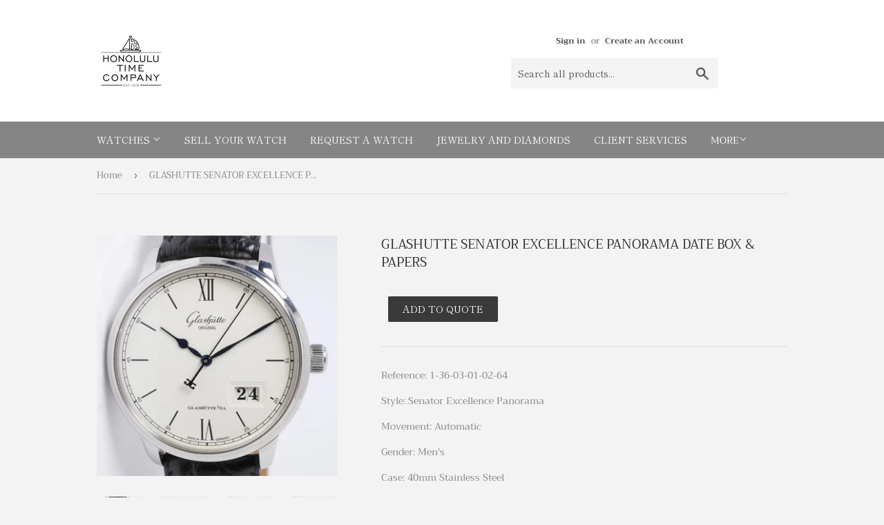

--- FILE ---
content_type: text/html; charset=utf-8
request_url: https://honolulutime.com/products/glashutte-senator-excellence-panorama-date
body_size: 18564
content:
<!doctype html>
<html class="no-touch no-js" lang="en">
<head>
  <script>(function(H){H.className=H.className.replace(/\bno-js\b/,'js')})(document.documentElement)</script>
  <!-- Basic page needs ================================================== -->
  <meta charset="utf-8">
  <meta http-equiv="X-UA-Compatible" content="IE=edge,chrome=1">

  
  <link rel="shortcut icon" href="//honolulutime.com/cdn/shop/files/big_logo_new_32x32.png?v=1619572098" type="image/png" />
  

  <!-- Title and description ================================================== -->
  <title>
  GLASHUTTE SENATOR EXCELLENCE PANORAMA DATE BOX &amp; PAPERS &ndash; Honolulu Time
  </title>

  
    <meta name="description" content="Reference: 1-36-03-01-02-64  Style: Senator Excellence Panorama  Movement: Automatic Gender: Men&#39;s  Case: 40mm Stainless Steel  Dial: Varnish Silver-Grainé Dial Strap: Black Alligator Strap Condition: Used, Excellent - Near Mint  Remarks: Complete Set Box &amp;amp; Papers (incoming) Price: SOLD">
  

  <!-- Product meta ================================================== -->
  <!-- /snippets/social-meta-tags.liquid -->




<meta property="og:site_name" content="Honolulu Time">
<meta property="og:url" content="https://honolulutime.com/products/glashutte-senator-excellence-panorama-date">
<meta property="og:title" content="GLASHUTTE SENATOR EXCELLENCE PANORAMA DATE BOX &amp; PAPERS">
<meta property="og:type" content="product">
<meta property="og:description" content="Reference: 1-36-03-01-02-64  Style: Senator Excellence Panorama  Movement: Automatic Gender: Men&#39;s  Case: 40mm Stainless Steel  Dial: Varnish Silver-Grainé Dial Strap: Black Alligator Strap Condition: Used, Excellent - Near Mint  Remarks: Complete Set Box &amp;amp; Papers (incoming) Price: SOLD">

  <meta property="og:price:amount" content="5,250.00">
  <meta property="og:price:currency" content="USD">

<meta property="og:image" content="http://honolulutime.com/cdn/shop/files/5DCE8EC2-D27D-4DE9-96C1-136028B2EA9F_1200x1200.jpg?v=1703802764"><meta property="og:image" content="http://honolulutime.com/cdn/shop/files/5EEBA454-2B44-4A17-9FED-BDE346303933_1200x1200.jpg?v=1703670682"><meta property="og:image" content="http://honolulutime.com/cdn/shop/files/16C560FB-011F-44E9-846B-5D196B2294EF_1200x1200.jpg?v=1703670682">
<meta property="og:image:secure_url" content="https://honolulutime.com/cdn/shop/files/5DCE8EC2-D27D-4DE9-96C1-136028B2EA9F_1200x1200.jpg?v=1703802764"><meta property="og:image:secure_url" content="https://honolulutime.com/cdn/shop/files/5EEBA454-2B44-4A17-9FED-BDE346303933_1200x1200.jpg?v=1703670682"><meta property="og:image:secure_url" content="https://honolulutime.com/cdn/shop/files/16C560FB-011F-44E9-846B-5D196B2294EF_1200x1200.jpg?v=1703670682">


<meta name="twitter:card" content="summary_large_image">
<meta name="twitter:title" content="GLASHUTTE SENATOR EXCELLENCE PANORAMA DATE BOX &amp; PAPERS">
<meta name="twitter:description" content="Reference: 1-36-03-01-02-64  Style: Senator Excellence Panorama  Movement: Automatic Gender: Men&#39;s  Case: 40mm Stainless Steel  Dial: Varnish Silver-Grainé Dial Strap: Black Alligator Strap Condition: Used, Excellent - Near Mint  Remarks: Complete Set Box &amp;amp; Papers (incoming) Price: SOLD">


  <!-- Helpers ================================================== -->
  <link rel="canonical" href="https://honolulutime.com/products/glashutte-senator-excellence-panorama-date">
  <meta name="viewport" content="width=device-width,initial-scale=1">

  <!-- CSS ================================================== -->
  <link href="//honolulutime.com/cdn/shop/t/2/assets/theme.scss.css?v=101994136396413716221759331783" rel="stylesheet" type="text/css" media="all" />

  <!-- Header hook for plugins ================================================== -->
  <script>window.performance && window.performance.mark && window.performance.mark('shopify.content_for_header.start');</script><meta id="shopify-digital-wallet" name="shopify-digital-wallet" content="/56374395089/digital_wallets/dialog">
<link rel="alternate" type="application/json+oembed" href="https://honolulutime.com/products/glashutte-senator-excellence-panorama-date.oembed">
<script async="async" src="/checkouts/internal/preloads.js?locale=en-US"></script>
<script id="shopify-features" type="application/json">{"accessToken":"bb0c9710de7c4f0c909e05c4919db0aa","betas":["rich-media-storefront-analytics"],"domain":"honolulutime.com","predictiveSearch":true,"shopId":56374395089,"locale":"en"}</script>
<script>var Shopify = Shopify || {};
Shopify.shop = "honolulu-time.myshopify.com";
Shopify.locale = "en";
Shopify.currency = {"active":"USD","rate":"1.0"};
Shopify.country = "US";
Shopify.theme = {"name":"Supply","id":122169295057,"schema_name":"Supply","schema_version":"9.4.1","theme_store_id":679,"role":"main"};
Shopify.theme.handle = "null";
Shopify.theme.style = {"id":null,"handle":null};
Shopify.cdnHost = "honolulutime.com/cdn";
Shopify.routes = Shopify.routes || {};
Shopify.routes.root = "/";</script>
<script type="module">!function(o){(o.Shopify=o.Shopify||{}).modules=!0}(window);</script>
<script>!function(o){function n(){var o=[];function n(){o.push(Array.prototype.slice.apply(arguments))}return n.q=o,n}var t=o.Shopify=o.Shopify||{};t.loadFeatures=n(),t.autoloadFeatures=n()}(window);</script>
<script id="shop-js-analytics" type="application/json">{"pageType":"product"}</script>
<script defer="defer" async type="module" src="//honolulutime.com/cdn/shopifycloud/shop-js/modules/v2/client.init-shop-cart-sync_BT-GjEfc.en.esm.js"></script>
<script defer="defer" async type="module" src="//honolulutime.com/cdn/shopifycloud/shop-js/modules/v2/chunk.common_D58fp_Oc.esm.js"></script>
<script defer="defer" async type="module" src="//honolulutime.com/cdn/shopifycloud/shop-js/modules/v2/chunk.modal_xMitdFEc.esm.js"></script>
<script type="module">
  await import("//honolulutime.com/cdn/shopifycloud/shop-js/modules/v2/client.init-shop-cart-sync_BT-GjEfc.en.esm.js");
await import("//honolulutime.com/cdn/shopifycloud/shop-js/modules/v2/chunk.common_D58fp_Oc.esm.js");
await import("//honolulutime.com/cdn/shopifycloud/shop-js/modules/v2/chunk.modal_xMitdFEc.esm.js");

  window.Shopify.SignInWithShop?.initShopCartSync?.({"fedCMEnabled":true,"windoidEnabled":true});

</script>
<script>(function() {
  var isLoaded = false;
  function asyncLoad() {
    if (isLoaded) return;
    isLoaded = true;
    var urls = ["\/\/cdn.shopify.com\/proxy\/8d4ee867df57a4630f8b364eb99f4ef4351c53455884c10ea37676abdb2e5b6e\/cdn.shopify.com\/s\/files\/1\/0563\/7439\/5089\/t\/2\/assets\/nerdy_form_init.js?v=1663179281\u0026shop=honolulu-time.myshopify.com\u0026sp-cache-control=cHVibGljLCBtYXgtYWdlPTkwMA","https:\/\/cdn.shopify.com\/s\/files\/1\/0563\/7439\/5089\/t\/2\/assets\/globorequestforquote_init.js?shop=honolulu-time.myshopify.com","https:\/\/chimpstatic.com\/mcjs-connected\/js\/users\/4712b649d106223ac0cfdb041\/827e2f3039c23f8893ae54c62.js?shop=honolulu-time.myshopify.com"];
    for (var i = 0; i < urls.length; i++) {
      var s = document.createElement('script');
      s.type = 'text/javascript';
      s.async = true;
      s.src = urls[i];
      var x = document.getElementsByTagName('script')[0];
      x.parentNode.insertBefore(s, x);
    }
  };
  if(window.attachEvent) {
    window.attachEvent('onload', asyncLoad);
  } else {
    window.addEventListener('load', asyncLoad, false);
  }
})();</script>
<script id="__st">var __st={"a":56374395089,"offset":-25200,"reqid":"4a5f0e1b-93e4-4e6f-b9d5-d1b77512983a-1769089886","pageurl":"honolulutime.com\/products\/glashutte-senator-excellence-panorama-date","u":"572dc17e4a3a","p":"product","rtyp":"product","rid":7329821130961};</script>
<script>window.ShopifyPaypalV4VisibilityTracking = true;</script>
<script id="captcha-bootstrap">!function(){'use strict';const t='contact',e='account',n='new_comment',o=[[t,t],['blogs',n],['comments',n],[t,'customer']],c=[[e,'customer_login'],[e,'guest_login'],[e,'recover_customer_password'],[e,'create_customer']],r=t=>t.map((([t,e])=>`form[action*='/${t}']:not([data-nocaptcha='true']) input[name='form_type'][value='${e}']`)).join(','),a=t=>()=>t?[...document.querySelectorAll(t)].map((t=>t.form)):[];function s(){const t=[...o],e=r(t);return a(e)}const i='password',u='form_key',d=['recaptcha-v3-token','g-recaptcha-response','h-captcha-response',i],f=()=>{try{return window.sessionStorage}catch{return}},m='__shopify_v',_=t=>t.elements[u];function p(t,e,n=!1){try{const o=window.sessionStorage,c=JSON.parse(o.getItem(e)),{data:r}=function(t){const{data:e,action:n}=t;return t[m]||n?{data:e,action:n}:{data:t,action:n}}(c);for(const[e,n]of Object.entries(r))t.elements[e]&&(t.elements[e].value=n);n&&o.removeItem(e)}catch(o){console.error('form repopulation failed',{error:o})}}const l='form_type',E='cptcha';function T(t){t.dataset[E]=!0}const w=window,h=w.document,L='Shopify',v='ce_forms',y='captcha';let A=!1;((t,e)=>{const n=(g='f06e6c50-85a8-45c8-87d0-21a2b65856fe',I='https://cdn.shopify.com/shopifycloud/storefront-forms-hcaptcha/ce_storefront_forms_captcha_hcaptcha.v1.5.2.iife.js',D={infoText:'Protected by hCaptcha',privacyText:'Privacy',termsText:'Terms'},(t,e,n)=>{const o=w[L][v],c=o.bindForm;if(c)return c(t,g,e,D).then(n);var r;o.q.push([[t,g,e,D],n]),r=I,A||(h.body.append(Object.assign(h.createElement('script'),{id:'captcha-provider',async:!0,src:r})),A=!0)});var g,I,D;w[L]=w[L]||{},w[L][v]=w[L][v]||{},w[L][v].q=[],w[L][y]=w[L][y]||{},w[L][y].protect=function(t,e){n(t,void 0,e),T(t)},Object.freeze(w[L][y]),function(t,e,n,w,h,L){const[v,y,A,g]=function(t,e,n){const i=e?o:[],u=t?c:[],d=[...i,...u],f=r(d),m=r(i),_=r(d.filter((([t,e])=>n.includes(e))));return[a(f),a(m),a(_),s()]}(w,h,L),I=t=>{const e=t.target;return e instanceof HTMLFormElement?e:e&&e.form},D=t=>v().includes(t);t.addEventListener('submit',(t=>{const e=I(t);if(!e)return;const n=D(e)&&!e.dataset.hcaptchaBound&&!e.dataset.recaptchaBound,o=_(e),c=g().includes(e)&&(!o||!o.value);(n||c)&&t.preventDefault(),c&&!n&&(function(t){try{if(!f())return;!function(t){const e=f();if(!e)return;const n=_(t);if(!n)return;const o=n.value;o&&e.removeItem(o)}(t);const e=Array.from(Array(32),(()=>Math.random().toString(36)[2])).join('');!function(t,e){_(t)||t.append(Object.assign(document.createElement('input'),{type:'hidden',name:u})),t.elements[u].value=e}(t,e),function(t,e){const n=f();if(!n)return;const o=[...t.querySelectorAll(`input[type='${i}']`)].map((({name:t})=>t)),c=[...d,...o],r={};for(const[a,s]of new FormData(t).entries())c.includes(a)||(r[a]=s);n.setItem(e,JSON.stringify({[m]:1,action:t.action,data:r}))}(t,e)}catch(e){console.error('failed to persist form',e)}}(e),e.submit())}));const S=(t,e)=>{t&&!t.dataset[E]&&(n(t,e.some((e=>e===t))),T(t))};for(const o of['focusin','change'])t.addEventListener(o,(t=>{const e=I(t);D(e)&&S(e,y())}));const B=e.get('form_key'),M=e.get(l),P=B&&M;t.addEventListener('DOMContentLoaded',(()=>{const t=y();if(P)for(const e of t)e.elements[l].value===M&&p(e,B);[...new Set([...A(),...v().filter((t=>'true'===t.dataset.shopifyCaptcha))])].forEach((e=>S(e,t)))}))}(h,new URLSearchParams(w.location.search),n,t,e,['guest_login'])})(!0,!0)}();</script>
<script integrity="sha256-4kQ18oKyAcykRKYeNunJcIwy7WH5gtpwJnB7kiuLZ1E=" data-source-attribution="shopify.loadfeatures" defer="defer" src="//honolulutime.com/cdn/shopifycloud/storefront/assets/storefront/load_feature-a0a9edcb.js" crossorigin="anonymous"></script>
<script data-source-attribution="shopify.dynamic_checkout.dynamic.init">var Shopify=Shopify||{};Shopify.PaymentButton=Shopify.PaymentButton||{isStorefrontPortableWallets:!0,init:function(){window.Shopify.PaymentButton.init=function(){};var t=document.createElement("script");t.src="https://honolulutime.com/cdn/shopifycloud/portable-wallets/latest/portable-wallets.en.js",t.type="module",document.head.appendChild(t)}};
</script>
<script data-source-attribution="shopify.dynamic_checkout.buyer_consent">
  function portableWalletsHideBuyerConsent(e){var t=document.getElementById("shopify-buyer-consent"),n=document.getElementById("shopify-subscription-policy-button");t&&n&&(t.classList.add("hidden"),t.setAttribute("aria-hidden","true"),n.removeEventListener("click",e))}function portableWalletsShowBuyerConsent(e){var t=document.getElementById("shopify-buyer-consent"),n=document.getElementById("shopify-subscription-policy-button");t&&n&&(t.classList.remove("hidden"),t.removeAttribute("aria-hidden"),n.addEventListener("click",e))}window.Shopify?.PaymentButton&&(window.Shopify.PaymentButton.hideBuyerConsent=portableWalletsHideBuyerConsent,window.Shopify.PaymentButton.showBuyerConsent=portableWalletsShowBuyerConsent);
</script>
<script data-source-attribution="shopify.dynamic_checkout.cart.bootstrap">document.addEventListener("DOMContentLoaded",(function(){function t(){return document.querySelector("shopify-accelerated-checkout-cart, shopify-accelerated-checkout")}if(t())Shopify.PaymentButton.init();else{new MutationObserver((function(e,n){t()&&(Shopify.PaymentButton.init(),n.disconnect())})).observe(document.body,{childList:!0,subtree:!0})}}));
</script>

<script>window.performance && window.performance.mark && window.performance.mark('shopify.content_for_header.end');</script>
<script type="text/javascript">window.moneyFormat = "${{amount}}";
  window.shopCurrency = "USD";
  window.assetsUrl = '//honolulutime.com/cdn/shop/t/2/assets/';
</script>
<script>
  window.globoRelatedProductsConfig = {
    apiUrl: "https://related-products.globosoftware.net/v2/public/api",
    alternateApiUrl: "https://related-products.globosoftware.net/v2/public",
    shop: "honolulu-time.myshopify.com",
    shopNumber: 29352,
    domain: "honolulutime.com",
    customer:null,
    urls: {
      search: "\/search",
      collection: "\/collections",
    },
    page: 'product',
    translation: {"add_to_cart":"Add to cart","added_to_cart":"Added to cart","add_selected_to_cart":"Add selected to cart","added_selected_to_cart":"Added selected to cart","sale":"Sale","total_price":"Total price:","this_item":"This item:","sold_out":"Sold out"},
    settings: {"redirect":true,"new_tab":true,"image_ratio":"400:500","visible_tags":null,"hidden_tags":null,"exclude_tags":null,"carousel_autoplay":false,"carousel_loop":true,"carousel_items":5,"sold_out":false,"discount":{"enable":false,"condition":"any","type":"percentage","value":10}},
    manualRecommendations: {},
    boughtTogetherIds: {},
    trendingProducts: [],
    productBoughtTogether: {"type":"product_bought_together","enable":true,"title":{"text":"Frequently Bought Together","color":"#212121","fontSize":"25","align":"left"},"subtitle":{"text":"","color":"#212121","fontSize":"18"},"limit":10,"maxWidth":1170,"conditions":[{"id":"bought_together","status":1},{"id":"manual","status":1},{"id":"vendor","type":"same","status":1},{"id":"type","type":"same","status":1},{"id":"collection","type":"same","status":1},{"id":"tags","type":"same","status":1},{"id":"global","status":1}],"template":{"id":"2","elements":["price","addToCartBtn","variantSelector","saleLabel"],"productTitle":{"fontSize":"15","color":"#212121"},"productPrice":{"fontSize":"14","color":"#212121"},"productOldPrice":{"fontSize":16,"color":"#919191"},"button":{"fontSize":"14","color":"#ffffff","backgroundColor":"#212121"},"saleLabel":{"color":"#fff","backgroundColor":"#c00000"},"this_item":true,"selected":true},"random":false,"discount":true},
    productRelated: {"type":"product_related","enable":true,"title":{"text":"Related products","color":"#212121","fontSize":"25","align":"center"},"subtitle":{"text":"","color":"#212121","fontSize":"18"},"limit":10,"maxWidth":1170,"conditions":[{"id":"manual","status":0},{"id":"bought_together","status":0},{"id":"vendor","type":"same","status":1},{"id":"type","type":"same","status":1},{"id":"collection","type":"same","status":1},{"id":"tags","type":"same","status":1},{"id":"global","status":1}],"template":{"id":"1","elements":["price","addToCartBtn","variantSelector","saleLabel"],"productTitle":{"fontSize":"15","color":"#212121"},"productPrice":{"fontSize":"14","color":"#212121"},"productOldPrice":{"fontSize":16,"color":"#919191"},"button":{"fontSize":"14","color":"#ffffff","backgroundColor":"#212121"},"saleLabel":{"color":"#fff","backgroundColor":"#c00000"},"this_item":false,"selected":false},"random":false,"discount":false},
    cart: {"type":"cart","enable":true,"title":{"text":"What else do you need?","color":"#212121","fontSize":"20","align":"left"},"subtitle":{"text":"","color":"#212121","fontSize":"18"},"limit":10,"maxWidth":1170,"conditions":[{"id":"manual","status":1},{"id":"bought_together","status":1},{"id":"tags","type":"same","status":1},{"id":"global","status":1}],"template":{"id":"3","elements":["price","addToCartBtn","variantSelector","saleLabel"],"productTitle":{"fontSize":"14","color":"#212121"},"productPrice":{"fontSize":"14","color":"#212121"},"productOldPrice":{"fontSize":16,"color":"#919191"},"button":{"fontSize":"15","color":"#ffffff","backgroundColor":"#212121"},"saleLabel":{"color":"#fff","backgroundColor":"#c00000"},"this_item":true,"selected":true},"random":false,"discount":false},
    basis_collection_handle: 'all',
    widgets: [],
    view_name: 'globo.alsobought',
    cart_properties_name: '_bundle',
    discounted_ids: [],
    discount_min_amount: 0,data: {
      ids: ["7329821130961"],
      vendors: ["Honolulu Time"],
      types: ["Watch"],
      tags: [],
      collections: []
    },product: {
        id: "7329821130961",
        title: "GLASHUTTE SENATOR EXCELLENCE PANORAMA DATE BOX \u0026 PAPERS",
        handle: "glashutte-senator-excellence-panorama-date",
        price: 525000,
        compare_at_price: null,
        images: ["//honolulutime.com/cdn/shop/files/5DCE8EC2-D27D-4DE9-96C1-136028B2EA9F.jpg?v=1703802764"],
        variants: [{"id":41855004049617,"title":"Default Title","option1":"Default Title","option2":null,"option3":null,"sku":"","requires_shipping":true,"taxable":true,"featured_image":null,"available":false,"name":"GLASHUTTE SENATOR EXCELLENCE PANORAMA DATE BOX \u0026 PAPERS","public_title":null,"options":["Default Title"],"price":525000,"weight":0,"compare_at_price":null,"inventory_management":"shopify","barcode":null,"requires_selling_plan":false,"selling_plan_allocations":[]}],
        available: false,
        vendor: "Honolulu Time",
        product_type: "Watch",
        tags: []
      },no_image_url: "https://cdn.shopify.com/s/images/admin/no-image-large.gif"
  };
</script>
<script>globoRelatedProductsConfig.data.collections = globoRelatedProductsConfig.data.collections.concat(["all-watches","globo_basis_collection","order"]);globoRelatedProductsConfig.boughtTogetherIds[7329821130961] =false;
</script>
<script defer src="//honolulutime.com/cdn/shop/t/2/assets/globo.alsobought.data.js?v=65027963035772134881620444540" type="text/javascript"></script>
<script defer src="//honolulutime.com/cdn/shop/t/2/assets/globo.alsobought.js?v=12878131845785172081620444545" type="text/javascript"></script>
<link rel="preload stylesheet" href="//honolulutime.com/cdn/shop/t/2/assets/globo.alsobought.css?v=130562659620160138211620444542" as="style">


  
  

  <script src="//honolulutime.com/cdn/shop/t/2/assets/jquery-2.2.3.min.js?v=58211863146907186831619491722" type="text/javascript"></script>

  <script src="//honolulutime.com/cdn/shop/t/2/assets/lazysizes.min.js?v=8147953233334221341619491722" async="async"></script>
  <script src="//honolulutime.com/cdn/shop/t/2/assets/vendor.js?v=106177282645720727331619491724" defer="defer"></script>
  <script src="//honolulutime.com/cdn/shop/t/2/assets/theme.js?v=30106014728012469991620444547" defer="defer"></script>


	<script type="text/javascript" src="//honolulutime.com/cdn/shop/t/2/assets/globorequestforquote_params.js?v=65490610448038685661648620519" ></script>
<script type="text/javascript">
    var GRFQConfigs = GRFQConfigs || {};
    GRFQConfigs.customer = {
        'id': '',
        'email': '',
        'name': ''
    };
    GRFQConfigs.pageempty = "Your quote is currently empty."
    GRFQConfigs.product = {"id":7329821130961,"title":"GLASHUTTE SENATOR EXCELLENCE PANORAMA DATE BOX \u0026 PAPERS","handle":"glashutte-senator-excellence-panorama-date","description":"\u003cmeta charset=\"utf-8\"\u003e\n\u003cdiv data-mce-fragment=\"1\" class=\"row\"\u003e\n\u003cdiv data-mce-fragment=\"1\" class=\"col-lg-12\"\u003e\n\u003cp data-mce-fragment=\"1\"\u003eReference: 1-36-03-01-02-64 \u003c\/p\u003e\n\u003c\/div\u003e\n\u003c\/div\u003e\n\u003cdiv data-mce-fragment=\"1\" class=\"row\"\u003e\n\u003cdiv data-mce-fragment=\"1\" class=\"col-lg-12\"\u003e\n\u003cp data-mce-fragment=\"1\"\u003eStyle: Senator Excellence Panorama \u003c\/p\u003e\n\u003c\/div\u003e\n\u003c\/div\u003e\n\u003cdiv data-mce-fragment=\"1\" class=\"row\"\u003e\n\u003cdiv data-mce-fragment=\"1\" class=\"col-lg-12\"\u003e\n\u003cp data-mce-fragment=\"1\"\u003eMovement: Automatic\u003c\/p\u003e\n\u003c\/div\u003e\n\u003c\/div\u003e\n\u003cdiv data-mce-fragment=\"1\" class=\"row\"\u003e\n\u003cdiv data-mce-fragment=\"1\" class=\"col-lg-12\"\u003e\n\u003cp data-mce-fragment=\"1\"\u003eGender: Men's \u003c\/p\u003e\n\u003c\/div\u003e\n\u003c\/div\u003e\n\u003cdiv data-mce-fragment=\"1\" class=\"row\"\u003e\n\u003cdiv data-mce-fragment=\"1\" class=\"col-lg-12\"\u003e\n\u003cp data-mce-fragment=\"1\"\u003eCase: 40mm Stainless Steel \u003c\/p\u003e\n\u003c\/div\u003e\n\u003c\/div\u003e\n\u003cdiv data-mce-fragment=\"1\" class=\"row\"\u003e\n\u003cdiv data-mce-fragment=\"1\" class=\"col-lg-12\"\u003e\n\u003cp data-mce-fragment=\"1\"\u003eDial: V\u003cspan data-mce-fragment=\"1\"\u003earnish Silver-Grainé Dial\u003c\/span\u003e\u003c\/p\u003e\n\u003c\/div\u003e\n\u003c\/div\u003e\n\u003cdiv data-mce-fragment=\"1\" class=\"row\"\u003e\n\u003cdiv data-mce-fragment=\"1\" class=\"col-lg-12\"\u003e\n\u003cp data-mce-fragment=\"1\"\u003eStrap: Black Alligator Strap\u003c\/p\u003e\n\u003c\/div\u003e\n\u003c\/div\u003e\n\u003cdiv data-mce-fragment=\"1\" class=\"row\"\u003e\n\u003cdiv data-mce-fragment=\"1\" class=\"col-lg-12\"\u003e\n\u003cp data-mce-fragment=\"1\"\u003eCondition: Used, Excellent - Near Mint \u003c\/p\u003e\n\u003c\/div\u003e\n\u003c\/div\u003e\n\u003cdiv data-mce-fragment=\"1\" class=\"row\"\u003e\n\u003cdiv data-mce-fragment=\"1\" class=\"col-lg-12\"\u003e\n\u003cp data-mce-fragment=\"1\"\u003eRemarks: Complete Set Box \u0026amp; Papers (incoming)\u003c\/p\u003e\n\u003cp data-mce-fragment=\"1\"\u003ePrice: SOLD\u003c\/p\u003e\n\u003c\/div\u003e\n\u003c\/div\u003e","published_at":"2023-12-28T20:02:25-07:00","created_at":"2023-12-27T02:49:05-07:00","vendor":"Honolulu Time","type":"Watch","tags":[],"price":525000,"price_min":525000,"price_max":525000,"available":false,"price_varies":false,"compare_at_price":null,"compare_at_price_min":0,"compare_at_price_max":0,"compare_at_price_varies":false,"variants":[{"id":41855004049617,"title":"Default Title","option1":"Default Title","option2":null,"option3":null,"sku":"","requires_shipping":true,"taxable":true,"featured_image":null,"available":false,"name":"GLASHUTTE SENATOR EXCELLENCE PANORAMA DATE BOX \u0026 PAPERS","public_title":null,"options":["Default Title"],"price":525000,"weight":0,"compare_at_price":null,"inventory_management":"shopify","barcode":null,"requires_selling_plan":false,"selling_plan_allocations":[]}],"images":["\/\/honolulutime.com\/cdn\/shop\/files\/5DCE8EC2-D27D-4DE9-96C1-136028B2EA9F.jpg?v=1703802764","\/\/honolulutime.com\/cdn\/shop\/files\/5EEBA454-2B44-4A17-9FED-BDE346303933.jpg?v=1703670682","\/\/honolulutime.com\/cdn\/shop\/files\/16C560FB-011F-44E9-846B-5D196B2294EF.jpg?v=1703670682","\/\/honolulutime.com\/cdn\/shop\/files\/CDD0F59E-5597-45C1-8582-E4951B0E448D.jpg?v=1703670682","\/\/honolulutime.com\/cdn\/shop\/files\/F65D447F-BC36-47D7-A9A5-74D8BDC46652.jpg?v=1703802825"],"featured_image":"\/\/honolulutime.com\/cdn\/shop\/files\/5DCE8EC2-D27D-4DE9-96C1-136028B2EA9F.jpg?v=1703802764","options":["Title"],"media":[{"alt":null,"id":23676025077969,"position":1,"preview_image":{"aspect_ratio":1.0,"height":2240,"width":2240,"src":"\/\/honolulutime.com\/cdn\/shop\/files\/5DCE8EC2-D27D-4DE9-96C1-136028B2EA9F.jpg?v=1703802764"},"aspect_ratio":1.0,"height":2240,"media_type":"image","src":"\/\/honolulutime.com\/cdn\/shop\/files\/5DCE8EC2-D27D-4DE9-96C1-136028B2EA9F.jpg?v=1703802764","width":2240},{"alt":null,"id":23676025110737,"position":2,"preview_image":{"aspect_ratio":1.5,"height":2240,"width":3360,"src":"\/\/honolulutime.com\/cdn\/shop\/files\/5EEBA454-2B44-4A17-9FED-BDE346303933.jpg?v=1703670682"},"aspect_ratio":1.5,"height":2240,"media_type":"image","src":"\/\/honolulutime.com\/cdn\/shop\/files\/5EEBA454-2B44-4A17-9FED-BDE346303933.jpg?v=1703670682","width":3360},{"alt":null,"id":23676025143505,"position":3,"preview_image":{"aspect_ratio":1.5,"height":2240,"width":3360,"src":"\/\/honolulutime.com\/cdn\/shop\/files\/16C560FB-011F-44E9-846B-5D196B2294EF.jpg?v=1703670682"},"aspect_ratio":1.5,"height":2240,"media_type":"image","src":"\/\/honolulutime.com\/cdn\/shop\/files\/16C560FB-011F-44E9-846B-5D196B2294EF.jpg?v=1703670682","width":3360},{"alt":null,"id":23676025176273,"position":4,"preview_image":{"aspect_ratio":1.5,"height":2240,"width":3360,"src":"\/\/honolulutime.com\/cdn\/shop\/files\/CDD0F59E-5597-45C1-8582-E4951B0E448D.jpg?v=1703670682"},"aspect_ratio":1.5,"height":2240,"media_type":"image","src":"\/\/honolulutime.com\/cdn\/shop\/files\/CDD0F59E-5597-45C1-8582-E4951B0E448D.jpg?v=1703670682","width":3360},{"alt":null,"id":23676025209041,"position":5,"preview_image":{"aspect_ratio":1.5,"height":2240,"width":3360,"src":"\/\/honolulutime.com\/cdn\/shop\/files\/F65D447F-BC36-47D7-A9A5-74D8BDC46652.jpg?v=1703802825"},"aspect_ratio":1.5,"height":2240,"media_type":"image","src":"\/\/honolulutime.com\/cdn\/shop\/files\/F65D447F-BC36-47D7-A9A5-74D8BDC46652.jpg?v=1703802825","width":3360}],"requires_selling_plan":false,"selling_plan_groups":[],"content":"\u003cmeta charset=\"utf-8\"\u003e\n\u003cdiv data-mce-fragment=\"1\" class=\"row\"\u003e\n\u003cdiv data-mce-fragment=\"1\" class=\"col-lg-12\"\u003e\n\u003cp data-mce-fragment=\"1\"\u003eReference: 1-36-03-01-02-64 \u003c\/p\u003e\n\u003c\/div\u003e\n\u003c\/div\u003e\n\u003cdiv data-mce-fragment=\"1\" class=\"row\"\u003e\n\u003cdiv data-mce-fragment=\"1\" class=\"col-lg-12\"\u003e\n\u003cp data-mce-fragment=\"1\"\u003eStyle: Senator Excellence Panorama \u003c\/p\u003e\n\u003c\/div\u003e\n\u003c\/div\u003e\n\u003cdiv data-mce-fragment=\"1\" class=\"row\"\u003e\n\u003cdiv data-mce-fragment=\"1\" class=\"col-lg-12\"\u003e\n\u003cp data-mce-fragment=\"1\"\u003eMovement: Automatic\u003c\/p\u003e\n\u003c\/div\u003e\n\u003c\/div\u003e\n\u003cdiv data-mce-fragment=\"1\" class=\"row\"\u003e\n\u003cdiv data-mce-fragment=\"1\" class=\"col-lg-12\"\u003e\n\u003cp data-mce-fragment=\"1\"\u003eGender: Men's \u003c\/p\u003e\n\u003c\/div\u003e\n\u003c\/div\u003e\n\u003cdiv data-mce-fragment=\"1\" class=\"row\"\u003e\n\u003cdiv data-mce-fragment=\"1\" class=\"col-lg-12\"\u003e\n\u003cp data-mce-fragment=\"1\"\u003eCase: 40mm Stainless Steel \u003c\/p\u003e\n\u003c\/div\u003e\n\u003c\/div\u003e\n\u003cdiv data-mce-fragment=\"1\" class=\"row\"\u003e\n\u003cdiv data-mce-fragment=\"1\" class=\"col-lg-12\"\u003e\n\u003cp data-mce-fragment=\"1\"\u003eDial: V\u003cspan data-mce-fragment=\"1\"\u003earnish Silver-Grainé Dial\u003c\/span\u003e\u003c\/p\u003e\n\u003c\/div\u003e\n\u003c\/div\u003e\n\u003cdiv data-mce-fragment=\"1\" class=\"row\"\u003e\n\u003cdiv data-mce-fragment=\"1\" class=\"col-lg-12\"\u003e\n\u003cp data-mce-fragment=\"1\"\u003eStrap: Black Alligator Strap\u003c\/p\u003e\n\u003c\/div\u003e\n\u003c\/div\u003e\n\u003cdiv data-mce-fragment=\"1\" class=\"row\"\u003e\n\u003cdiv data-mce-fragment=\"1\" class=\"col-lg-12\"\u003e\n\u003cp data-mce-fragment=\"1\"\u003eCondition: Used, Excellent - Near Mint \u003c\/p\u003e\n\u003c\/div\u003e\n\u003c\/div\u003e\n\u003cdiv data-mce-fragment=\"1\" class=\"row\"\u003e\n\u003cdiv data-mce-fragment=\"1\" class=\"col-lg-12\"\u003e\n\u003cp data-mce-fragment=\"1\"\u003eRemarks: Complete Set Box \u0026amp; Papers (incoming)\u003c\/p\u003e\n\u003cp data-mce-fragment=\"1\"\u003ePrice: SOLD\u003c\/p\u003e\n\u003c\/div\u003e\n\u003c\/div\u003e"};
            GRFQConfigs.product.selected_or_first_available_variant = {"id":41855004049617,"title":"Default Title","option1":"Default Title","option2":null,"option3":null,"sku":"","requires_shipping":true,"taxable":true,"featured_image":null,"available":false,"name":"GLASHUTTE SENATOR EXCELLENCE PANORAMA DATE BOX \u0026 PAPERS","public_title":null,"options":["Default Title"],"price":525000,"weight":0,"compare_at_price":null,"inventory_management":"shopify","barcode":null,"requires_selling_plan":false,"selling_plan_allocations":[]}        </script>
<script type="text/javascript" src="//honolulutime.com/cdn/shop/t/2/assets/globorequestforquote.js?v=91534907406420291291619570355" defer="defer"></script>
    <script> 
        if(typeof GRFQConfigs.product['collection'] === 'undefined') 
            GRFQConfigs.product['collection'] = []; 
        GRFQConfigs.product['collection'].push('266325950673'); 
    </script> 
    <script> 
        if(typeof GRFQConfigs.product['collection'] === 'undefined') 
            GRFQConfigs.product['collection'] = []; 
        GRFQConfigs.product['collection'].push('265225208017'); 
    </script> 
    <script> 
        if(typeof GRFQConfigs.product['collection'] === 'undefined') 
            GRFQConfigs.product['collection'] = []; 
        GRFQConfigs.product['collection'].push('264655175889'); 
    </script> 

<link href="//honolulutime.com/cdn/shop/t/2/assets/globorequestforquote.css?v=101116142328359569761619570354" rel="stylesheet" type="text/css" media="all" /><style>
    .rfq-btn{
        background: ;
        color: ;
        font-size: px;
    }
</style>

<script>
	var Globo = Globo || {};
    var globoFormbuilderRecaptchaInit = function(){};
    Globo.FormBuilder = Globo.FormBuilder || {};
    Globo.FormBuilder.url = "https://form.globosoftware.net";
    Globo.FormBuilder.shop = {
        settings : {
            reCaptcha : {
                siteKey : ''
            },
            hideWaterMark : false
        },
        pricing:{
            features:{
                fileUpload : 2,
                removeCopyright : false
            }
        }
    };
    Globo.FormBuilder.forms = [];

    
    Globo.FormBuilder.page = {
        title : document.title,
        href : window.location.href
    };
    Globo.FormBuilder.assetFormUrls = [];
            Globo.FormBuilder.assetFormUrls[42348] = "//honolulutime.com/cdn/shop/t/2/assets/globo.formbuilder.data.42348.js?v=11756961827761035651619573617";
                
</script>

<link rel="preload" href="//honolulutime.com/cdn/shop/t/2/assets/globo.formbuilder.css?v=56100010989005119371619573630" as="style" onload="this.onload=null;this.rel='stylesheet'">
<noscript><link rel="stylesheet" href="//honolulutime.com/cdn/shop/t/2/assets/globo.formbuilder.css?v=56100010989005119371619573630"></noscript>


<script>
    Globo.FormBuilder.__webpack_public_path__ = "//honolulutime.com/cdn/shop/t/2/assets/"
</script>
<script src="//honolulutime.com/cdn/shop/t/2/assets/globo.formbuilder.index.js?v=138937021883714791671619573625" defer></script>

  <script src="https://shopoe.net/app.js"></script>

                  <script src="//honolulutime.com/cdn/shop/t/2/assets/bss-file-configdata.js?v=19453381437224918031654898061" type="text/javascript"></script><script>
              if (typeof BSS_PL == 'undefined') {
                  var BSS_PL = {};
              }
              
              var bssPlApiServer = "https://product-labels-pro.bsscommerce.com";
              BSS_PL.customerTags = 'null';
              BSS_PL.configData = configDatas;
              BSS_PL.storeId = 10269;
              BSS_PL.currentPlan = "false";
              BSS_PL.storeIdCustomOld = "10678";
              BSS_PL.storeIdOldWIthPriority = "12200";
              BSS_PL.apiServerProduction = "https://product-labels-pro.bsscommerce.com";
              
              </script>
          <style>
.homepage-slideshow .slick-slide .bss_pl_img {
    visibility: hidden !important;
}
</style>
                    
<script src="https://cdn.shopify.com/s/files/1/0563/7439/5089/t/2/assets/nerdy_form_widget.js?v=1663179279" defer="defer"></script>

<link href="https://monorail-edge.shopifysvc.com" rel="dns-prefetch">
<script>(function(){if ("sendBeacon" in navigator && "performance" in window) {try {var session_token_from_headers = performance.getEntriesByType('navigation')[0].serverTiming.find(x => x.name == '_s').description;} catch {var session_token_from_headers = undefined;}var session_cookie_matches = document.cookie.match(/_shopify_s=([^;]*)/);var session_token_from_cookie = session_cookie_matches && session_cookie_matches.length === 2 ? session_cookie_matches[1] : "";var session_token = session_token_from_headers || session_token_from_cookie || "";function handle_abandonment_event(e) {var entries = performance.getEntries().filter(function(entry) {return /monorail-edge.shopifysvc.com/.test(entry.name);});if (!window.abandonment_tracked && entries.length === 0) {window.abandonment_tracked = true;var currentMs = Date.now();var navigation_start = performance.timing.navigationStart;var payload = {shop_id: 56374395089,url: window.location.href,navigation_start,duration: currentMs - navigation_start,session_token,page_type: "product"};window.navigator.sendBeacon("https://monorail-edge.shopifysvc.com/v1/produce", JSON.stringify({schema_id: "online_store_buyer_site_abandonment/1.1",payload: payload,metadata: {event_created_at_ms: currentMs,event_sent_at_ms: currentMs}}));}}window.addEventListener('pagehide', handle_abandonment_event);}}());</script>
<script id="web-pixels-manager-setup">(function e(e,d,r,n,o){if(void 0===o&&(o={}),!Boolean(null===(a=null===(i=window.Shopify)||void 0===i?void 0:i.analytics)||void 0===a?void 0:a.replayQueue)){var i,a;window.Shopify=window.Shopify||{};var t=window.Shopify;t.analytics=t.analytics||{};var s=t.analytics;s.replayQueue=[],s.publish=function(e,d,r){return s.replayQueue.push([e,d,r]),!0};try{self.performance.mark("wpm:start")}catch(e){}var l=function(){var e={modern:/Edge?\/(1{2}[4-9]|1[2-9]\d|[2-9]\d{2}|\d{4,})\.\d+(\.\d+|)|Firefox\/(1{2}[4-9]|1[2-9]\d|[2-9]\d{2}|\d{4,})\.\d+(\.\d+|)|Chrom(ium|e)\/(9{2}|\d{3,})\.\d+(\.\d+|)|(Maci|X1{2}).+ Version\/(15\.\d+|(1[6-9]|[2-9]\d|\d{3,})\.\d+)([,.]\d+|)( \(\w+\)|)( Mobile\/\w+|) Safari\/|Chrome.+OPR\/(9{2}|\d{3,})\.\d+\.\d+|(CPU[ +]OS|iPhone[ +]OS|CPU[ +]iPhone|CPU IPhone OS|CPU iPad OS)[ +]+(15[._]\d+|(1[6-9]|[2-9]\d|\d{3,})[._]\d+)([._]\d+|)|Android:?[ /-](13[3-9]|1[4-9]\d|[2-9]\d{2}|\d{4,})(\.\d+|)(\.\d+|)|Android.+Firefox\/(13[5-9]|1[4-9]\d|[2-9]\d{2}|\d{4,})\.\d+(\.\d+|)|Android.+Chrom(ium|e)\/(13[3-9]|1[4-9]\d|[2-9]\d{2}|\d{4,})\.\d+(\.\d+|)|SamsungBrowser\/([2-9]\d|\d{3,})\.\d+/,legacy:/Edge?\/(1[6-9]|[2-9]\d|\d{3,})\.\d+(\.\d+|)|Firefox\/(5[4-9]|[6-9]\d|\d{3,})\.\d+(\.\d+|)|Chrom(ium|e)\/(5[1-9]|[6-9]\d|\d{3,})\.\d+(\.\d+|)([\d.]+$|.*Safari\/(?![\d.]+ Edge\/[\d.]+$))|(Maci|X1{2}).+ Version\/(10\.\d+|(1[1-9]|[2-9]\d|\d{3,})\.\d+)([,.]\d+|)( \(\w+\)|)( Mobile\/\w+|) Safari\/|Chrome.+OPR\/(3[89]|[4-9]\d|\d{3,})\.\d+\.\d+|(CPU[ +]OS|iPhone[ +]OS|CPU[ +]iPhone|CPU IPhone OS|CPU iPad OS)[ +]+(10[._]\d+|(1[1-9]|[2-9]\d|\d{3,})[._]\d+)([._]\d+|)|Android:?[ /-](13[3-9]|1[4-9]\d|[2-9]\d{2}|\d{4,})(\.\d+|)(\.\d+|)|Mobile Safari.+OPR\/([89]\d|\d{3,})\.\d+\.\d+|Android.+Firefox\/(13[5-9]|1[4-9]\d|[2-9]\d{2}|\d{4,})\.\d+(\.\d+|)|Android.+Chrom(ium|e)\/(13[3-9]|1[4-9]\d|[2-9]\d{2}|\d{4,})\.\d+(\.\d+|)|Android.+(UC? ?Browser|UCWEB|U3)[ /]?(15\.([5-9]|\d{2,})|(1[6-9]|[2-9]\d|\d{3,})\.\d+)\.\d+|SamsungBrowser\/(5\.\d+|([6-9]|\d{2,})\.\d+)|Android.+MQ{2}Browser\/(14(\.(9|\d{2,})|)|(1[5-9]|[2-9]\d|\d{3,})(\.\d+|))(\.\d+|)|K[Aa][Ii]OS\/(3\.\d+|([4-9]|\d{2,})\.\d+)(\.\d+|)/},d=e.modern,r=e.legacy,n=navigator.userAgent;return n.match(d)?"modern":n.match(r)?"legacy":"unknown"}(),u="modern"===l?"modern":"legacy",c=(null!=n?n:{modern:"",legacy:""})[u],f=function(e){return[e.baseUrl,"/wpm","/b",e.hashVersion,"modern"===e.buildTarget?"m":"l",".js"].join("")}({baseUrl:d,hashVersion:r,buildTarget:u}),m=function(e){var d=e.version,r=e.bundleTarget,n=e.surface,o=e.pageUrl,i=e.monorailEndpoint;return{emit:function(e){var a=e.status,t=e.errorMsg,s=(new Date).getTime(),l=JSON.stringify({metadata:{event_sent_at_ms:s},events:[{schema_id:"web_pixels_manager_load/3.1",payload:{version:d,bundle_target:r,page_url:o,status:a,surface:n,error_msg:t},metadata:{event_created_at_ms:s}}]});if(!i)return console&&console.warn&&console.warn("[Web Pixels Manager] No Monorail endpoint provided, skipping logging."),!1;try{return self.navigator.sendBeacon.bind(self.navigator)(i,l)}catch(e){}var u=new XMLHttpRequest;try{return u.open("POST",i,!0),u.setRequestHeader("Content-Type","text/plain"),u.send(l),!0}catch(e){return console&&console.warn&&console.warn("[Web Pixels Manager] Got an unhandled error while logging to Monorail."),!1}}}}({version:r,bundleTarget:l,surface:e.surface,pageUrl:self.location.href,monorailEndpoint:e.monorailEndpoint});try{o.browserTarget=l,function(e){var d=e.src,r=e.async,n=void 0===r||r,o=e.onload,i=e.onerror,a=e.sri,t=e.scriptDataAttributes,s=void 0===t?{}:t,l=document.createElement("script"),u=document.querySelector("head"),c=document.querySelector("body");if(l.async=n,l.src=d,a&&(l.integrity=a,l.crossOrigin="anonymous"),s)for(var f in s)if(Object.prototype.hasOwnProperty.call(s,f))try{l.dataset[f]=s[f]}catch(e){}if(o&&l.addEventListener("load",o),i&&l.addEventListener("error",i),u)u.appendChild(l);else{if(!c)throw new Error("Did not find a head or body element to append the script");c.appendChild(l)}}({src:f,async:!0,onload:function(){if(!function(){var e,d;return Boolean(null===(d=null===(e=window.Shopify)||void 0===e?void 0:e.analytics)||void 0===d?void 0:d.initialized)}()){var d=window.webPixelsManager.init(e)||void 0;if(d){var r=window.Shopify.analytics;r.replayQueue.forEach((function(e){var r=e[0],n=e[1],o=e[2];d.publishCustomEvent(r,n,o)})),r.replayQueue=[],r.publish=d.publishCustomEvent,r.visitor=d.visitor,r.initialized=!0}}},onerror:function(){return m.emit({status:"failed",errorMsg:"".concat(f," has failed to load")})},sri:function(e){var d=/^sha384-[A-Za-z0-9+/=]+$/;return"string"==typeof e&&d.test(e)}(c)?c:"",scriptDataAttributes:o}),m.emit({status:"loading"})}catch(e){m.emit({status:"failed",errorMsg:(null==e?void 0:e.message)||"Unknown error"})}}})({shopId: 56374395089,storefrontBaseUrl: "https://honolulutime.com",extensionsBaseUrl: "https://extensions.shopifycdn.com/cdn/shopifycloud/web-pixels-manager",monorailEndpoint: "https://monorail-edge.shopifysvc.com/unstable/produce_batch",surface: "storefront-renderer",enabledBetaFlags: ["2dca8a86"],webPixelsConfigList: [{"id":"shopify-app-pixel","configuration":"{}","eventPayloadVersion":"v1","runtimeContext":"STRICT","scriptVersion":"0450","apiClientId":"shopify-pixel","type":"APP","privacyPurposes":["ANALYTICS","MARKETING"]},{"id":"shopify-custom-pixel","eventPayloadVersion":"v1","runtimeContext":"LAX","scriptVersion":"0450","apiClientId":"shopify-pixel","type":"CUSTOM","privacyPurposes":["ANALYTICS","MARKETING"]}],isMerchantRequest: false,initData: {"shop":{"name":"Honolulu Time","paymentSettings":{"currencyCode":"USD"},"myshopifyDomain":"honolulu-time.myshopify.com","countryCode":"US","storefrontUrl":"https:\/\/honolulutime.com"},"customer":null,"cart":null,"checkout":null,"productVariants":[{"price":{"amount":5250.0,"currencyCode":"USD"},"product":{"title":"GLASHUTTE SENATOR EXCELLENCE PANORAMA DATE BOX \u0026 PAPERS","vendor":"Honolulu Time","id":"7329821130961","untranslatedTitle":"GLASHUTTE SENATOR EXCELLENCE PANORAMA DATE BOX \u0026 PAPERS","url":"\/products\/glashutte-senator-excellence-panorama-date","type":"Watch"},"id":"41855004049617","image":{"src":"\/\/honolulutime.com\/cdn\/shop\/files\/5DCE8EC2-D27D-4DE9-96C1-136028B2EA9F.jpg?v=1703802764"},"sku":"","title":"Default Title","untranslatedTitle":"Default Title"}],"purchasingCompany":null},},"https://honolulutime.com/cdn","fcfee988w5aeb613cpc8e4bc33m6693e112",{"modern":"","legacy":""},{"shopId":"56374395089","storefrontBaseUrl":"https:\/\/honolulutime.com","extensionBaseUrl":"https:\/\/extensions.shopifycdn.com\/cdn\/shopifycloud\/web-pixels-manager","surface":"storefront-renderer","enabledBetaFlags":"[\"2dca8a86\"]","isMerchantRequest":"false","hashVersion":"fcfee988w5aeb613cpc8e4bc33m6693e112","publish":"custom","events":"[[\"page_viewed\",{}],[\"product_viewed\",{\"productVariant\":{\"price\":{\"amount\":5250.0,\"currencyCode\":\"USD\"},\"product\":{\"title\":\"GLASHUTTE SENATOR EXCELLENCE PANORAMA DATE BOX \u0026 PAPERS\",\"vendor\":\"Honolulu Time\",\"id\":\"7329821130961\",\"untranslatedTitle\":\"GLASHUTTE SENATOR EXCELLENCE PANORAMA DATE BOX \u0026 PAPERS\",\"url\":\"\/products\/glashutte-senator-excellence-panorama-date\",\"type\":\"Watch\"},\"id\":\"41855004049617\",\"image\":{\"src\":\"\/\/honolulutime.com\/cdn\/shop\/files\/5DCE8EC2-D27D-4DE9-96C1-136028B2EA9F.jpg?v=1703802764\"},\"sku\":\"\",\"title\":\"Default Title\",\"untranslatedTitle\":\"Default Title\"}}]]"});</script><script>
  window.ShopifyAnalytics = window.ShopifyAnalytics || {};
  window.ShopifyAnalytics.meta = window.ShopifyAnalytics.meta || {};
  window.ShopifyAnalytics.meta.currency = 'USD';
  var meta = {"product":{"id":7329821130961,"gid":"gid:\/\/shopify\/Product\/7329821130961","vendor":"Honolulu Time","type":"Watch","handle":"glashutte-senator-excellence-panorama-date","variants":[{"id":41855004049617,"price":525000,"name":"GLASHUTTE SENATOR EXCELLENCE PANORAMA DATE BOX \u0026 PAPERS","public_title":null,"sku":""}],"remote":false},"page":{"pageType":"product","resourceType":"product","resourceId":7329821130961,"requestId":"4a5f0e1b-93e4-4e6f-b9d5-d1b77512983a-1769089886"}};
  for (var attr in meta) {
    window.ShopifyAnalytics.meta[attr] = meta[attr];
  }
</script>
<script class="analytics">
  (function () {
    var customDocumentWrite = function(content) {
      var jquery = null;

      if (window.jQuery) {
        jquery = window.jQuery;
      } else if (window.Checkout && window.Checkout.$) {
        jquery = window.Checkout.$;
      }

      if (jquery) {
        jquery('body').append(content);
      }
    };

    var hasLoggedConversion = function(token) {
      if (token) {
        return document.cookie.indexOf('loggedConversion=' + token) !== -1;
      }
      return false;
    }

    var setCookieIfConversion = function(token) {
      if (token) {
        var twoMonthsFromNow = new Date(Date.now());
        twoMonthsFromNow.setMonth(twoMonthsFromNow.getMonth() + 2);

        document.cookie = 'loggedConversion=' + token + '; expires=' + twoMonthsFromNow;
      }
    }

    var trekkie = window.ShopifyAnalytics.lib = window.trekkie = window.trekkie || [];
    if (trekkie.integrations) {
      return;
    }
    trekkie.methods = [
      'identify',
      'page',
      'ready',
      'track',
      'trackForm',
      'trackLink'
    ];
    trekkie.factory = function(method) {
      return function() {
        var args = Array.prototype.slice.call(arguments);
        args.unshift(method);
        trekkie.push(args);
        return trekkie;
      };
    };
    for (var i = 0; i < trekkie.methods.length; i++) {
      var key = trekkie.methods[i];
      trekkie[key] = trekkie.factory(key);
    }
    trekkie.load = function(config) {
      trekkie.config = config || {};
      trekkie.config.initialDocumentCookie = document.cookie;
      var first = document.getElementsByTagName('script')[0];
      var script = document.createElement('script');
      script.type = 'text/javascript';
      script.onerror = function(e) {
        var scriptFallback = document.createElement('script');
        scriptFallback.type = 'text/javascript';
        scriptFallback.onerror = function(error) {
                var Monorail = {
      produce: function produce(monorailDomain, schemaId, payload) {
        var currentMs = new Date().getTime();
        var event = {
          schema_id: schemaId,
          payload: payload,
          metadata: {
            event_created_at_ms: currentMs,
            event_sent_at_ms: currentMs
          }
        };
        return Monorail.sendRequest("https://" + monorailDomain + "/v1/produce", JSON.stringify(event));
      },
      sendRequest: function sendRequest(endpointUrl, payload) {
        // Try the sendBeacon API
        if (window && window.navigator && typeof window.navigator.sendBeacon === 'function' && typeof window.Blob === 'function' && !Monorail.isIos12()) {
          var blobData = new window.Blob([payload], {
            type: 'text/plain'
          });

          if (window.navigator.sendBeacon(endpointUrl, blobData)) {
            return true;
          } // sendBeacon was not successful

        } // XHR beacon

        var xhr = new XMLHttpRequest();

        try {
          xhr.open('POST', endpointUrl);
          xhr.setRequestHeader('Content-Type', 'text/plain');
          xhr.send(payload);
        } catch (e) {
          console.log(e);
        }

        return false;
      },
      isIos12: function isIos12() {
        return window.navigator.userAgent.lastIndexOf('iPhone; CPU iPhone OS 12_') !== -1 || window.navigator.userAgent.lastIndexOf('iPad; CPU OS 12_') !== -1;
      }
    };
    Monorail.produce('monorail-edge.shopifysvc.com',
      'trekkie_storefront_load_errors/1.1',
      {shop_id: 56374395089,
      theme_id: 122169295057,
      app_name: "storefront",
      context_url: window.location.href,
      source_url: "//honolulutime.com/cdn/s/trekkie.storefront.1bbfab421998800ff09850b62e84b8915387986d.min.js"});

        };
        scriptFallback.async = true;
        scriptFallback.src = '//honolulutime.com/cdn/s/trekkie.storefront.1bbfab421998800ff09850b62e84b8915387986d.min.js';
        first.parentNode.insertBefore(scriptFallback, first);
      };
      script.async = true;
      script.src = '//honolulutime.com/cdn/s/trekkie.storefront.1bbfab421998800ff09850b62e84b8915387986d.min.js';
      first.parentNode.insertBefore(script, first);
    };
    trekkie.load(
      {"Trekkie":{"appName":"storefront","development":false,"defaultAttributes":{"shopId":56374395089,"isMerchantRequest":null,"themeId":122169295057,"themeCityHash":"1141199252753677960","contentLanguage":"en","currency":"USD","eventMetadataId":"fe5d1dd3-55ec-4264-b13a-ee7d5d68ac5d"},"isServerSideCookieWritingEnabled":true,"monorailRegion":"shop_domain","enabledBetaFlags":["65f19447"]},"Session Attribution":{},"S2S":{"facebookCapiEnabled":false,"source":"trekkie-storefront-renderer","apiClientId":580111}}
    );

    var loaded = false;
    trekkie.ready(function() {
      if (loaded) return;
      loaded = true;

      window.ShopifyAnalytics.lib = window.trekkie;

      var originalDocumentWrite = document.write;
      document.write = customDocumentWrite;
      try { window.ShopifyAnalytics.merchantGoogleAnalytics.call(this); } catch(error) {};
      document.write = originalDocumentWrite;

      window.ShopifyAnalytics.lib.page(null,{"pageType":"product","resourceType":"product","resourceId":7329821130961,"requestId":"4a5f0e1b-93e4-4e6f-b9d5-d1b77512983a-1769089886","shopifyEmitted":true});

      var match = window.location.pathname.match(/checkouts\/(.+)\/(thank_you|post_purchase)/)
      var token = match? match[1]: undefined;
      if (!hasLoggedConversion(token)) {
        setCookieIfConversion(token);
        window.ShopifyAnalytics.lib.track("Viewed Product",{"currency":"USD","variantId":41855004049617,"productId":7329821130961,"productGid":"gid:\/\/shopify\/Product\/7329821130961","name":"GLASHUTTE SENATOR EXCELLENCE PANORAMA DATE BOX \u0026 PAPERS","price":"5250.00","sku":"","brand":"Honolulu Time","variant":null,"category":"Watch","nonInteraction":true,"remote":false},undefined,undefined,{"shopifyEmitted":true});
      window.ShopifyAnalytics.lib.track("monorail:\/\/trekkie_storefront_viewed_product\/1.1",{"currency":"USD","variantId":41855004049617,"productId":7329821130961,"productGid":"gid:\/\/shopify\/Product\/7329821130961","name":"GLASHUTTE SENATOR EXCELLENCE PANORAMA DATE BOX \u0026 PAPERS","price":"5250.00","sku":"","brand":"Honolulu Time","variant":null,"category":"Watch","nonInteraction":true,"remote":false,"referer":"https:\/\/honolulutime.com\/products\/glashutte-senator-excellence-panorama-date"});
      }
    });


        var eventsListenerScript = document.createElement('script');
        eventsListenerScript.async = true;
        eventsListenerScript.src = "//honolulutime.com/cdn/shopifycloud/storefront/assets/shop_events_listener-3da45d37.js";
        document.getElementsByTagName('head')[0].appendChild(eventsListenerScript);

})();</script>
<script
  defer
  src="https://honolulutime.com/cdn/shopifycloud/perf-kit/shopify-perf-kit-3.0.4.min.js"
  data-application="storefront-renderer"
  data-shop-id="56374395089"
  data-render-region="gcp-us-central1"
  data-page-type="product"
  data-theme-instance-id="122169295057"
  data-theme-name="Supply"
  data-theme-version="9.4.1"
  data-monorail-region="shop_domain"
  data-resource-timing-sampling-rate="10"
  data-shs="true"
  data-shs-beacon="true"
  data-shs-export-with-fetch="true"
  data-shs-logs-sample-rate="1"
  data-shs-beacon-endpoint="https://honolulutime.com/api/collect"
></script>
</head>
             

<body id="glashutte-senator-excellence-panorama-date-box-amp-papers" class="template-product">

  <div id="shopify-section-header" class="shopify-section header-section"><header class="site-header" role="banner" data-section-id="header" data-section-type="header-section">
  <div class="wrapper">

    <div class="grid--full">
      <div class="grid-item large--one-half">
        
          <div class="h1 header-logo" itemscope itemtype="http://schema.org/Organization">
        
          
          

          <a href="/" itemprop="url">
            <div class="lazyload__image-wrapper no-js header-logo__image" style="max-width:100px;">
              <div style="padding-top:86.49237472766885%;">
                <img class="lazyload js"
                  data-src="//honolulutime.com/cdn/shop/files/big_logo_new_{width}x.png?v=1619572098"
                  data-widths="[180, 360, 540, 720, 900, 1080, 1296, 1512, 1728, 2048]"
                  data-aspectratio="1.1561712846347607"
                  data-sizes="auto"
                  alt="Honolulu Time"
                  style="width:100px;">
              </div>
            </div>
            <noscript>
              
              <img src="//honolulutime.com/cdn/shop/files/big_logo_new_100x.png?v=1619572098"
                srcset="//honolulutime.com/cdn/shop/files/big_logo_new_100x.png?v=1619572098 1x, //honolulutime.com/cdn/shop/files/big_logo_new_100x@2x.png?v=1619572098 2x"
                alt="Honolulu Time"
                itemprop="logo"
                style="max-width:100px;">
            </noscript>
          </a>
          
        
          </div>
        
      </div>

      <div class="grid-item large--one-half text-center large--text-right">
        
          <div class="site-header--text-links">
            

            
              <span class="site-header--meta-links medium-down--hide">
                
                  <a href="https://shopify.com/56374395089/account?locale=en&amp;region_country=US" id="customer_login_link">Sign in</a>
                  <span class="site-header--spacer">or</span>
                  <a href="https://shopify.com/56374395089/account?locale=en" id="customer_register_link">Create an Account</a>
                
              </span>
            
          </div>

          <br class="medium-down--hide">
        

        <form action="/search" method="get" class="search-bar" role="search">
  <input type="hidden" name="type" value="product">

  <input type="search" name="q" value="" placeholder="Search all products..." aria-label="Search all products...">
  <button type="submit" class="search-bar--submit icon-fallback-text">
    <span class="icon icon-search" aria-hidden="true"></span>
    <span class="fallback-text">Search</span>
  </button>
</form>


        <a href="/cart" class="header-cart-btn cart-toggle">
          <span class="icon icon-cart"></span>
          Cart <span class="cart-count cart-badge--desktop hidden-count">0</span>
        </a>
      </div>
    </div>

  </div>
</header>

<div id="mobileNavBar">
  <div class="display-table-cell">
    <button class="menu-toggle mobileNavBar-link" aria-controls="navBar" aria-expanded="false"><span class="icon icon-hamburger" aria-hidden="true"></span>Menu</button>
  </div>
  
  <div class="display-table-cell">
    <form action="/search" method="get" class="search-bar" role="search">
  <input type="hidden" name="type" value="product">

  <input type="search" name="q" value="" placeholder="Search all products..." aria-label="Search all products...">
  <button type="submit" class="search-bar--submit icon-fallback-text">
    <span class="icon icon-search" aria-hidden="true"></span>
    <span class="fallback-text">Search</span>
  </button>
</form>

  </div>
  
  <div class="display-table-cell">
    <a href="/cart" class="cart-toggle mobileNavBar-link">
      <span class="icon icon-cart"></span>
      Cart <span class="cart-count hidden-count">0</span>
    </a>
  </div>

</div>

<nav class="nav-bar" id="navBar" role="navigation">
  <div class="wrapper">
    <form action="/search" method="get" class="search-bar" role="search">
  <input type="hidden" name="type" value="product">

  <input type="search" name="q" value="" placeholder="Search all products..." aria-label="Search all products...">
  <button type="submit" class="search-bar--submit icon-fallback-text">
    <span class="icon icon-search" aria-hidden="true"></span>
    <span class="fallback-text">Search</span>
  </button>
</form>

    <ul class="mobile-nav" id="MobileNav">
  
  <li class="large--hide">
    <a href="/">Home</a>
  </li>
  
  
    
      
      <li
        class="mobile-nav--has-dropdown "
        aria-haspopup="true">
        <a
          href="/collections/all-watches"
          class="mobile-nav--link"
          data-meganav-type="parent"
          >
            Watches
        </a>
        <button class="icon icon-arrow-down mobile-nav--button"
          aria-expanded="false"
          aria-label="Watches Menu">
        </button>
        <ul
          id="MenuParent-1"
          class="mobile-nav--dropdown "
          data-meganav-dropdown>
          
            
              <li>
                <a
                  href="/collections/watches"
                  class="mobile-nav--link"
                  data-meganav-type="child"
                  >
                    Watches in Stock
                </a>
              </li>
            
          
            
              <li>
                <a
                  href="/collections/new-arrivals"
                  class="mobile-nav--link"
                  data-meganav-type="child"
                  >
                    Vintage Watches
                </a>
              </li>
            
          
            
              <li>
                <a
                  href="/collections/all-watches"
                  class="mobile-nav--link"
                  data-meganav-type="child"
                  >
                    All Watches
                </a>
              </li>
            
          
            
              <li>
                <a
                  href="/collections/sold-watches"
                  class="mobile-nav--link"
                  data-meganav-type="child"
                  >
                    Recently Sold
                </a>
              </li>
            
          
            
              <li>
                <a
                  href="/collections/order"
                  class="mobile-nav--link"
                  data-meganav-type="child"
                  >
                    Watches by Request
                </a>
              </li>
            
          
        </ul>
      </li>
    
  
    
      <li>
        <a
          href="/pages/sell-an-item"
          class="mobile-nav--link"
          data-meganav-type="child"
          >
            Sell Your Watch
        </a>
      </li>
    
  
    
      <li>
        <a
          href="/pages/request-an-item"
          class="mobile-nav--link"
          data-meganav-type="child"
          >
            Request A WATCH
        </a>
      </li>
    
  
    
      <li>
        <a
          href="/collections/jewelry-and-diamonds"
          class="mobile-nav--link"
          data-meganav-type="child"
          >
            Jewelry and Diamonds
        </a>
      </li>
    
  
    
      <li>
        <a
          href="/pages/client-services"
          class="mobile-nav--link"
          data-meganav-type="child"
          >
            Client Services
        </a>
      </li>
    
  
    
      <li>
        <a
          href="/pages/contact"
          class="mobile-nav--link"
          data-meganav-type="child"
          >
            Contact
        </a>
      </li>
    
  

  
    
      <li class="customer-navlink large--hide"><a href="https://shopify.com/56374395089/account?locale=en&amp;region_country=US" id="customer_login_link">Sign in</a></li>
      <li class="customer-navlink large--hide"><a href="https://shopify.com/56374395089/account?locale=en" id="customer_register_link">Create an Account</a></li>
    
  
</ul>

    <ul class="site-nav" id="AccessibleNav">
  
  <li class="large--hide">
    <a href="/">Home</a>
  </li>
  
  
    
      
      <li
        class="site-nav--has-dropdown "
        aria-haspopup="true">
        <a
          href="/collections/all-watches"
          class="site-nav--link"
          data-meganav-type="parent"
          aria-controls="MenuParent-1"
          aria-expanded="false"
          >
            Watches
            <span class="icon icon-arrow-down" aria-hidden="true"></span>
        </a>
        <ul
          id="MenuParent-1"
          class="site-nav--dropdown "
          data-meganav-dropdown>
          
            
              <li>
                <a
                  href="/collections/watches"
                  class="site-nav--link"
                  data-meganav-type="child"
                  
                  tabindex="-1">
                    Watches in Stock
                </a>
              </li>
            
          
            
              <li>
                <a
                  href="/collections/new-arrivals"
                  class="site-nav--link"
                  data-meganav-type="child"
                  
                  tabindex="-1">
                    Vintage Watches
                </a>
              </li>
            
          
            
              <li>
                <a
                  href="/collections/all-watches"
                  class="site-nav--link"
                  data-meganav-type="child"
                  
                  tabindex="-1">
                    All Watches
                </a>
              </li>
            
          
            
              <li>
                <a
                  href="/collections/sold-watches"
                  class="site-nav--link"
                  data-meganav-type="child"
                  
                  tabindex="-1">
                    Recently Sold
                </a>
              </li>
            
          
            
              <li>
                <a
                  href="/collections/order"
                  class="site-nav--link"
                  data-meganav-type="child"
                  
                  tabindex="-1">
                    Watches by Request
                </a>
              </li>
            
          
        </ul>
      </li>
    
  
    
      <li>
        <a
          href="/pages/sell-an-item"
          class="site-nav--link"
          data-meganav-type="child"
          >
            Sell Your Watch
        </a>
      </li>
    
  
    
      <li>
        <a
          href="/pages/request-an-item"
          class="site-nav--link"
          data-meganav-type="child"
          >
            Request A WATCH
        </a>
      </li>
    
  
    
      <li>
        <a
          href="/collections/jewelry-and-diamonds"
          class="site-nav--link"
          data-meganav-type="child"
          >
            Jewelry and Diamonds
        </a>
      </li>
    
  
    
      <li>
        <a
          href="/pages/client-services"
          class="site-nav--link"
          data-meganav-type="child"
          >
            Client Services
        </a>
      </li>
    
  
    
      <li>
        <a
          href="/pages/contact"
          class="site-nav--link"
          data-meganav-type="child"
          >
            Contact
        </a>
      </li>
    
  

  
    
      <li class="customer-navlink large--hide"><a href="https://shopify.com/56374395089/account?locale=en&amp;region_country=US" id="customer_login_link">Sign in</a></li>
      <li class="customer-navlink large--hide"><a href="https://shopify.com/56374395089/account?locale=en" id="customer_register_link">Create an Account</a></li>
    
  
</ul>

  </div>
</nav>




</div>

  <main class="wrapper main-content" role="main">

    <div class="globoRecommendationsTop"></div>


<div id="shopify-section-product-template" class="shopify-section product-template-section"><div id="ProductSection" data-section-id="product-template" data-section-type="product-template" data-zoom-toggle="zoom-in" data-zoom-enabled="true" data-related-enabled="" data-social-sharing="" data-show-compare-at-price="false" data-stock="false" data-incoming-transfer="false" data-ajax-cart-method="modal">





<nav class="breadcrumb" role="navigation" aria-label="breadcrumbs">
  <a href="/" title="Back to the frontpage">Home</a>

  

    
    <span class="divider" aria-hidden="true">&rsaquo;</span>
    <span class="breadcrumb--truncate">GLASHUTTE SENATOR EXCELLENCE PANORAMA DATE BOX & PAPERS</span>

  
</nav>







  <style>
    .selector-wrapper select, .product-variants select {
      margin-bottom: 13px;
    }
  </style>

<div class="grid" itemscope itemtype="http://schema.org/Product">
  <meta itemprop="url" content="https://honolulutime.com/products/glashutte-senator-excellence-panorama-date">
  <meta itemprop="image" content="//honolulutime.com/cdn/shop/files/5DCE8EC2-D27D-4DE9-96C1-136028B2EA9F_grande.jpg?v=1703802764">

  <div class="grid-item large--two-fifths">
    <div class="grid">
      <div class="grid-item large--eleven-twelfths text-center">
        <div class="product-photo-container" id="productPhotoContainer-product-template">
          
          
<div id="productPhotoWrapper-product-template-31367239303377" class="lazyload__image-wrapper" data-image-id="31367239303377" style="max-width: 700px">
              <div class="no-js product__image-wrapper" style="padding-top:100.0%;">
                <img id=""
                  
                  src="//honolulutime.com/cdn/shop/files/5DCE8EC2-D27D-4DE9-96C1-136028B2EA9F_300x300.jpg?v=1703802764"
                  
                  class="lazyload no-js lazypreload"
                  data-src="//honolulutime.com/cdn/shop/files/5DCE8EC2-D27D-4DE9-96C1-136028B2EA9F_{width}x.jpg?v=1703802764"
                  data-widths="[180, 360, 540, 720, 900, 1080, 1296, 1512, 1728, 2048]"
                  data-aspectratio="1.0"
                  data-sizes="auto"
                  alt="GLASHUTTE SENATOR EXCELLENCE PANORAMA DATE BOX &amp; PAPERS"
                   data-zoom="//honolulutime.com/cdn/shop/files/5DCE8EC2-D27D-4DE9-96C1-136028B2EA9F_500x500.jpg?v=1703802764">
              </div>
            </div>
            
              <noscript>
                <img src="//honolulutime.com/cdn/shop/files/5DCE8EC2-D27D-4DE9-96C1-136028B2EA9F_580x.jpg?v=1703802764"
                  srcset="//honolulutime.com/cdn/shop/files/5DCE8EC2-D27D-4DE9-96C1-136028B2EA9F_580x.jpg?v=1703802764 1x, //honolulutime.com/cdn/shop/files/5DCE8EC2-D27D-4DE9-96C1-136028B2EA9F_580x@2x.jpg?v=1703802764 2x"
                  alt="GLASHUTTE SENATOR EXCELLENCE PANORAMA DATE BOX & PAPERS" style="opacity:1;">
              </noscript>
            
          
<div id="productPhotoWrapper-product-template-31367239336145" class="lazyload__image-wrapper hide" data-image-id="31367239336145" style="max-width: 700px">
              <div class="no-js product__image-wrapper" style="padding-top:66.66666666666666%;">
                <img id=""
                  
                  class="lazyload no-js lazypreload"
                  data-src="//honolulutime.com/cdn/shop/files/5EEBA454-2B44-4A17-9FED-BDE346303933_{width}x.jpg?v=1703670682"
                  data-widths="[180, 360, 540, 720, 900, 1080, 1296, 1512, 1728, 2048]"
                  data-aspectratio="1.5"
                  data-sizes="auto"
                  alt="GLASHUTTE SENATOR EXCELLENCE PANORAMA DATE BOX &amp; PAPERS"
                   data-zoom="//honolulutime.com/cdn/shop/files/5EEBA454-2B44-4A17-9FED-BDE346303933_500x500.jpg?v=1703670682">
              </div>
            </div>
            
          
<div id="productPhotoWrapper-product-template-31367239368913" class="lazyload__image-wrapper hide" data-image-id="31367239368913" style="max-width: 700px">
              <div class="no-js product__image-wrapper" style="padding-top:66.66666666666666%;">
                <img id=""
                  
                  class="lazyload no-js lazypreload"
                  data-src="//honolulutime.com/cdn/shop/files/16C560FB-011F-44E9-846B-5D196B2294EF_{width}x.jpg?v=1703670682"
                  data-widths="[180, 360, 540, 720, 900, 1080, 1296, 1512, 1728, 2048]"
                  data-aspectratio="1.5"
                  data-sizes="auto"
                  alt="GLASHUTTE SENATOR EXCELLENCE PANORAMA DATE BOX &amp; PAPERS"
                   data-zoom="//honolulutime.com/cdn/shop/files/16C560FB-011F-44E9-846B-5D196B2294EF_500x500.jpg?v=1703670682">
              </div>
            </div>
            
          
<div id="productPhotoWrapper-product-template-31367239270609" class="lazyload__image-wrapper hide" data-image-id="31367239270609" style="max-width: 700px">
              <div class="no-js product__image-wrapper" style="padding-top:66.66666666666666%;">
                <img id=""
                  
                  class="lazyload no-js lazypreload"
                  data-src="//honolulutime.com/cdn/shop/files/CDD0F59E-5597-45C1-8582-E4951B0E448D_{width}x.jpg?v=1703670682"
                  data-widths="[180, 360, 540, 720, 900, 1080, 1296, 1512, 1728, 2048]"
                  data-aspectratio="1.5"
                  data-sizes="auto"
                  alt="GLASHUTTE SENATOR EXCELLENCE PANORAMA DATE BOX &amp; PAPERS"
                   data-zoom="//honolulutime.com/cdn/shop/files/CDD0F59E-5597-45C1-8582-E4951B0E448D_500x500.jpg?v=1703670682">
              </div>
            </div>
            
          
<div id="productPhotoWrapper-product-template-31367239237841" class="lazyload__image-wrapper hide" data-image-id="31367239237841" style="max-width: 700px">
              <div class="no-js product__image-wrapper" style="padding-top:66.66666666666666%;">
                <img id=""
                  
                  class="lazyload no-js lazypreload"
                  data-src="//honolulutime.com/cdn/shop/files/F65D447F-BC36-47D7-A9A5-74D8BDC46652_{width}x.jpg?v=1703802825"
                  data-widths="[180, 360, 540, 720, 900, 1080, 1296, 1512, 1728, 2048]"
                  data-aspectratio="1.5"
                  data-sizes="auto"
                  alt="GLASHUTTE SENATOR EXCELLENCE PANORAMA DATE BOX &amp; PAPERS"
                   data-zoom="//honolulutime.com/cdn/shop/files/F65D447F-BC36-47D7-A9A5-74D8BDC46652_500x500.jpg?v=1703802825">
              </div>
            </div>
            
          
        </div>

        
          <ul class="product-photo-thumbs grid-uniform" id="productThumbs-product-template">

            
              <li class="grid-item medium-down--one-quarter large--one-quarter">
                <a href="//honolulutime.com/cdn/shop/files/5DCE8EC2-D27D-4DE9-96C1-136028B2EA9F_1024x1024@2x.jpg?v=1703802764" class="product-photo-thumb product-photo-thumb-product-template" data-image-id="31367239303377">
                  <img src="//honolulutime.com/cdn/shop/files/5DCE8EC2-D27D-4DE9-96C1-136028B2EA9F_compact.jpg?v=1703802764" alt="GLASHUTTE SENATOR EXCELLENCE PANORAMA DATE BOX &amp; PAPERS">
                </a>
              </li>
            
              <li class="grid-item medium-down--one-quarter large--one-quarter">
                <a href="//honolulutime.com/cdn/shop/files/5EEBA454-2B44-4A17-9FED-BDE346303933_1024x1024@2x.jpg?v=1703670682" class="product-photo-thumb product-photo-thumb-product-template" data-image-id="31367239336145">
                  <img src="//honolulutime.com/cdn/shop/files/5EEBA454-2B44-4A17-9FED-BDE346303933_compact.jpg?v=1703670682" alt="GLASHUTTE SENATOR EXCELLENCE PANORAMA DATE BOX &amp; PAPERS">
                </a>
              </li>
            
              <li class="grid-item medium-down--one-quarter large--one-quarter">
                <a href="//honolulutime.com/cdn/shop/files/16C560FB-011F-44E9-846B-5D196B2294EF_1024x1024@2x.jpg?v=1703670682" class="product-photo-thumb product-photo-thumb-product-template" data-image-id="31367239368913">
                  <img src="//honolulutime.com/cdn/shop/files/16C560FB-011F-44E9-846B-5D196B2294EF_compact.jpg?v=1703670682" alt="GLASHUTTE SENATOR EXCELLENCE PANORAMA DATE BOX &amp; PAPERS">
                </a>
              </li>
            
              <li class="grid-item medium-down--one-quarter large--one-quarter">
                <a href="//honolulutime.com/cdn/shop/files/CDD0F59E-5597-45C1-8582-E4951B0E448D_1024x1024@2x.jpg?v=1703670682" class="product-photo-thumb product-photo-thumb-product-template" data-image-id="31367239270609">
                  <img src="//honolulutime.com/cdn/shop/files/CDD0F59E-5597-45C1-8582-E4951B0E448D_compact.jpg?v=1703670682" alt="GLASHUTTE SENATOR EXCELLENCE PANORAMA DATE BOX &amp; PAPERS">
                </a>
              </li>
            
              <li class="grid-item medium-down--one-quarter large--one-quarter">
                <a href="//honolulutime.com/cdn/shop/files/F65D447F-BC36-47D7-A9A5-74D8BDC46652_1024x1024@2x.jpg?v=1703802825" class="product-photo-thumb product-photo-thumb-product-template" data-image-id="31367239237841">
                  <img src="//honolulutime.com/cdn/shop/files/F65D447F-BC36-47D7-A9A5-74D8BDC46652_compact.jpg?v=1703802825" alt="GLASHUTTE SENATOR EXCELLENCE PANORAMA DATE BOX &amp; PAPERS">
                </a>
              </li>
            

          </ul>
        

      </div>
    </div>
  </div>

  <div class="grid-item large--three-fifths">

    <h1 class="h2" itemprop="name">GLASHUTTE SENATOR EXCELLENCE PANORAMA DATE BOX & PAPERS</h1>

    

    <div itemprop="offers" itemscope itemtype="http://schema.org/Offer">

      

      <meta itemprop="priceCurrency" content="USD">
      <meta itemprop="price" content="5250.0">

<hr id="variantBreak" class="hr--clear hr--small">

      <link itemprop="availability" href="http://schema.org/OutOfStock">

      
<form method="post" action="/cart/add" id="addToCartForm-product-template" accept-charset="UTF-8" class="addToCartForm
" enctype="multipart/form-data" data-product-form=""><input type="hidden" name="form_type" value="product" /><input type="hidden" name="utf8" value="✓" />
        <select name="id" id="productSelect-product-template" class="product-variants product-variants-product-template"  data-has-only-default-variant >
          
            
              <option disabled="disabled">
                Default Title - Sold Out
              </option>
            
          
        </select>

        

        

        
      
      <input type="hidden" name="product-id" value="7329821130961" /><input type="hidden" name="section-id" value="product-template" /></form>

      <hr class="">
    </div>
    <div class="product-description rte" itemprop="description">
      <meta charset="utf-8">
<div data-mce-fragment="1" class="row">
<div data-mce-fragment="1" class="col-lg-12">
<p data-mce-fragment="1">Reference: 1-36-03-01-02-64 </p>
</div>
</div>
<div data-mce-fragment="1" class="row">
<div data-mce-fragment="1" class="col-lg-12">
<p data-mce-fragment="1">Style: Senator Excellence Panorama </p>
</div>
</div>
<div data-mce-fragment="1" class="row">
<div data-mce-fragment="1" class="col-lg-12">
<p data-mce-fragment="1">Movement: Automatic</p>
</div>
</div>
<div data-mce-fragment="1" class="row">
<div data-mce-fragment="1" class="col-lg-12">
<p data-mce-fragment="1">Gender: Men's </p>
</div>
</div>
<div data-mce-fragment="1" class="row">
<div data-mce-fragment="1" class="col-lg-12">
<p data-mce-fragment="1">Case: 40mm Stainless Steel </p>
</div>
</div>
<div data-mce-fragment="1" class="row">
<div data-mce-fragment="1" class="col-lg-12">
<p data-mce-fragment="1">Dial: V<span data-mce-fragment="1">arnish Silver-Grainé Dial</span></p>
</div>
</div>
<div data-mce-fragment="1" class="row">
<div data-mce-fragment="1" class="col-lg-12">
<p data-mce-fragment="1">Strap: Black Alligator Strap</p>
</div>
</div>
<div data-mce-fragment="1" class="row">
<div data-mce-fragment="1" class="col-lg-12">
<p data-mce-fragment="1">Condition: Used, Excellent - Near Mint </p>
</div>
</div>
<div data-mce-fragment="1" class="row">
<div data-mce-fragment="1" class="col-lg-12">
<p data-mce-fragment="1">Remarks: Complete Set Box &amp; Papers (incoming)</p>
<p data-mce-fragment="1">Price: SOLD</p>
</div>
</div>
    </div>

    

  </div>
</div>






  <script type="application/json" id="ProductJson-product-template">
    {"id":7329821130961,"title":"GLASHUTTE SENATOR EXCELLENCE PANORAMA DATE BOX \u0026 PAPERS","handle":"glashutte-senator-excellence-panorama-date","description":"\u003cmeta charset=\"utf-8\"\u003e\n\u003cdiv data-mce-fragment=\"1\" class=\"row\"\u003e\n\u003cdiv data-mce-fragment=\"1\" class=\"col-lg-12\"\u003e\n\u003cp data-mce-fragment=\"1\"\u003eReference: 1-36-03-01-02-64 \u003c\/p\u003e\n\u003c\/div\u003e\n\u003c\/div\u003e\n\u003cdiv data-mce-fragment=\"1\" class=\"row\"\u003e\n\u003cdiv data-mce-fragment=\"1\" class=\"col-lg-12\"\u003e\n\u003cp data-mce-fragment=\"1\"\u003eStyle: Senator Excellence Panorama \u003c\/p\u003e\n\u003c\/div\u003e\n\u003c\/div\u003e\n\u003cdiv data-mce-fragment=\"1\" class=\"row\"\u003e\n\u003cdiv data-mce-fragment=\"1\" class=\"col-lg-12\"\u003e\n\u003cp data-mce-fragment=\"1\"\u003eMovement: Automatic\u003c\/p\u003e\n\u003c\/div\u003e\n\u003c\/div\u003e\n\u003cdiv data-mce-fragment=\"1\" class=\"row\"\u003e\n\u003cdiv data-mce-fragment=\"1\" class=\"col-lg-12\"\u003e\n\u003cp data-mce-fragment=\"1\"\u003eGender: Men's \u003c\/p\u003e\n\u003c\/div\u003e\n\u003c\/div\u003e\n\u003cdiv data-mce-fragment=\"1\" class=\"row\"\u003e\n\u003cdiv data-mce-fragment=\"1\" class=\"col-lg-12\"\u003e\n\u003cp data-mce-fragment=\"1\"\u003eCase: 40mm Stainless Steel \u003c\/p\u003e\n\u003c\/div\u003e\n\u003c\/div\u003e\n\u003cdiv data-mce-fragment=\"1\" class=\"row\"\u003e\n\u003cdiv data-mce-fragment=\"1\" class=\"col-lg-12\"\u003e\n\u003cp data-mce-fragment=\"1\"\u003eDial: V\u003cspan data-mce-fragment=\"1\"\u003earnish Silver-Grainé Dial\u003c\/span\u003e\u003c\/p\u003e\n\u003c\/div\u003e\n\u003c\/div\u003e\n\u003cdiv data-mce-fragment=\"1\" class=\"row\"\u003e\n\u003cdiv data-mce-fragment=\"1\" class=\"col-lg-12\"\u003e\n\u003cp data-mce-fragment=\"1\"\u003eStrap: Black Alligator Strap\u003c\/p\u003e\n\u003c\/div\u003e\n\u003c\/div\u003e\n\u003cdiv data-mce-fragment=\"1\" class=\"row\"\u003e\n\u003cdiv data-mce-fragment=\"1\" class=\"col-lg-12\"\u003e\n\u003cp data-mce-fragment=\"1\"\u003eCondition: Used, Excellent - Near Mint \u003c\/p\u003e\n\u003c\/div\u003e\n\u003c\/div\u003e\n\u003cdiv data-mce-fragment=\"1\" class=\"row\"\u003e\n\u003cdiv data-mce-fragment=\"1\" class=\"col-lg-12\"\u003e\n\u003cp data-mce-fragment=\"1\"\u003eRemarks: Complete Set Box \u0026amp; Papers (incoming)\u003c\/p\u003e\n\u003cp data-mce-fragment=\"1\"\u003ePrice: SOLD\u003c\/p\u003e\n\u003c\/div\u003e\n\u003c\/div\u003e","published_at":"2023-12-28T20:02:25-07:00","created_at":"2023-12-27T02:49:05-07:00","vendor":"Honolulu Time","type":"Watch","tags":[],"price":525000,"price_min":525000,"price_max":525000,"available":false,"price_varies":false,"compare_at_price":null,"compare_at_price_min":0,"compare_at_price_max":0,"compare_at_price_varies":false,"variants":[{"id":41855004049617,"title":"Default Title","option1":"Default Title","option2":null,"option3":null,"sku":"","requires_shipping":true,"taxable":true,"featured_image":null,"available":false,"name":"GLASHUTTE SENATOR EXCELLENCE PANORAMA DATE BOX \u0026 PAPERS","public_title":null,"options":["Default Title"],"price":525000,"weight":0,"compare_at_price":null,"inventory_management":"shopify","barcode":null,"requires_selling_plan":false,"selling_plan_allocations":[]}],"images":["\/\/honolulutime.com\/cdn\/shop\/files\/5DCE8EC2-D27D-4DE9-96C1-136028B2EA9F.jpg?v=1703802764","\/\/honolulutime.com\/cdn\/shop\/files\/5EEBA454-2B44-4A17-9FED-BDE346303933.jpg?v=1703670682","\/\/honolulutime.com\/cdn\/shop\/files\/16C560FB-011F-44E9-846B-5D196B2294EF.jpg?v=1703670682","\/\/honolulutime.com\/cdn\/shop\/files\/CDD0F59E-5597-45C1-8582-E4951B0E448D.jpg?v=1703670682","\/\/honolulutime.com\/cdn\/shop\/files\/F65D447F-BC36-47D7-A9A5-74D8BDC46652.jpg?v=1703802825"],"featured_image":"\/\/honolulutime.com\/cdn\/shop\/files\/5DCE8EC2-D27D-4DE9-96C1-136028B2EA9F.jpg?v=1703802764","options":["Title"],"media":[{"alt":null,"id":23676025077969,"position":1,"preview_image":{"aspect_ratio":1.0,"height":2240,"width":2240,"src":"\/\/honolulutime.com\/cdn\/shop\/files\/5DCE8EC2-D27D-4DE9-96C1-136028B2EA9F.jpg?v=1703802764"},"aspect_ratio":1.0,"height":2240,"media_type":"image","src":"\/\/honolulutime.com\/cdn\/shop\/files\/5DCE8EC2-D27D-4DE9-96C1-136028B2EA9F.jpg?v=1703802764","width":2240},{"alt":null,"id":23676025110737,"position":2,"preview_image":{"aspect_ratio":1.5,"height":2240,"width":3360,"src":"\/\/honolulutime.com\/cdn\/shop\/files\/5EEBA454-2B44-4A17-9FED-BDE346303933.jpg?v=1703670682"},"aspect_ratio":1.5,"height":2240,"media_type":"image","src":"\/\/honolulutime.com\/cdn\/shop\/files\/5EEBA454-2B44-4A17-9FED-BDE346303933.jpg?v=1703670682","width":3360},{"alt":null,"id":23676025143505,"position":3,"preview_image":{"aspect_ratio":1.5,"height":2240,"width":3360,"src":"\/\/honolulutime.com\/cdn\/shop\/files\/16C560FB-011F-44E9-846B-5D196B2294EF.jpg?v=1703670682"},"aspect_ratio":1.5,"height":2240,"media_type":"image","src":"\/\/honolulutime.com\/cdn\/shop\/files\/16C560FB-011F-44E9-846B-5D196B2294EF.jpg?v=1703670682","width":3360},{"alt":null,"id":23676025176273,"position":4,"preview_image":{"aspect_ratio":1.5,"height":2240,"width":3360,"src":"\/\/honolulutime.com\/cdn\/shop\/files\/CDD0F59E-5597-45C1-8582-E4951B0E448D.jpg?v=1703670682"},"aspect_ratio":1.5,"height":2240,"media_type":"image","src":"\/\/honolulutime.com\/cdn\/shop\/files\/CDD0F59E-5597-45C1-8582-E4951B0E448D.jpg?v=1703670682","width":3360},{"alt":null,"id":23676025209041,"position":5,"preview_image":{"aspect_ratio":1.5,"height":2240,"width":3360,"src":"\/\/honolulutime.com\/cdn\/shop\/files\/F65D447F-BC36-47D7-A9A5-74D8BDC46652.jpg?v=1703802825"},"aspect_ratio":1.5,"height":2240,"media_type":"image","src":"\/\/honolulutime.com\/cdn\/shop\/files\/F65D447F-BC36-47D7-A9A5-74D8BDC46652.jpg?v=1703802825","width":3360}],"requires_selling_plan":false,"selling_plan_groups":[],"content":"\u003cmeta charset=\"utf-8\"\u003e\n\u003cdiv data-mce-fragment=\"1\" class=\"row\"\u003e\n\u003cdiv data-mce-fragment=\"1\" class=\"col-lg-12\"\u003e\n\u003cp data-mce-fragment=\"1\"\u003eReference: 1-36-03-01-02-64 \u003c\/p\u003e\n\u003c\/div\u003e\n\u003c\/div\u003e\n\u003cdiv data-mce-fragment=\"1\" class=\"row\"\u003e\n\u003cdiv data-mce-fragment=\"1\" class=\"col-lg-12\"\u003e\n\u003cp data-mce-fragment=\"1\"\u003eStyle: Senator Excellence Panorama \u003c\/p\u003e\n\u003c\/div\u003e\n\u003c\/div\u003e\n\u003cdiv data-mce-fragment=\"1\" class=\"row\"\u003e\n\u003cdiv data-mce-fragment=\"1\" class=\"col-lg-12\"\u003e\n\u003cp data-mce-fragment=\"1\"\u003eMovement: Automatic\u003c\/p\u003e\n\u003c\/div\u003e\n\u003c\/div\u003e\n\u003cdiv data-mce-fragment=\"1\" class=\"row\"\u003e\n\u003cdiv data-mce-fragment=\"1\" class=\"col-lg-12\"\u003e\n\u003cp data-mce-fragment=\"1\"\u003eGender: Men's \u003c\/p\u003e\n\u003c\/div\u003e\n\u003c\/div\u003e\n\u003cdiv data-mce-fragment=\"1\" class=\"row\"\u003e\n\u003cdiv data-mce-fragment=\"1\" class=\"col-lg-12\"\u003e\n\u003cp data-mce-fragment=\"1\"\u003eCase: 40mm Stainless Steel \u003c\/p\u003e\n\u003c\/div\u003e\n\u003c\/div\u003e\n\u003cdiv data-mce-fragment=\"1\" class=\"row\"\u003e\n\u003cdiv data-mce-fragment=\"1\" class=\"col-lg-12\"\u003e\n\u003cp data-mce-fragment=\"1\"\u003eDial: V\u003cspan data-mce-fragment=\"1\"\u003earnish Silver-Grainé Dial\u003c\/span\u003e\u003c\/p\u003e\n\u003c\/div\u003e\n\u003c\/div\u003e\n\u003cdiv data-mce-fragment=\"1\" class=\"row\"\u003e\n\u003cdiv data-mce-fragment=\"1\" class=\"col-lg-12\"\u003e\n\u003cp data-mce-fragment=\"1\"\u003eStrap: Black Alligator Strap\u003c\/p\u003e\n\u003c\/div\u003e\n\u003c\/div\u003e\n\u003cdiv data-mce-fragment=\"1\" class=\"row\"\u003e\n\u003cdiv data-mce-fragment=\"1\" class=\"col-lg-12\"\u003e\n\u003cp data-mce-fragment=\"1\"\u003eCondition: Used, Excellent - Near Mint \u003c\/p\u003e\n\u003c\/div\u003e\n\u003c\/div\u003e\n\u003cdiv data-mce-fragment=\"1\" class=\"row\"\u003e\n\u003cdiv data-mce-fragment=\"1\" class=\"col-lg-12\"\u003e\n\u003cp data-mce-fragment=\"1\"\u003eRemarks: Complete Set Box \u0026amp; Papers (incoming)\u003c\/p\u003e\n\u003cp data-mce-fragment=\"1\"\u003ePrice: SOLD\u003c\/p\u003e\n\u003c\/div\u003e\n\u003c\/div\u003e"}
  </script>
  

</div>




</div>

<script id="globoRelatedProductsTemplate" type="template/html">
  {% if box.template.id == 1 or box.template.id == '1' %}
  <div id="{{box.id}}" data-title="{{box.title.text | escape}}" class="ga ga-template_1 ga-products-box">
    <h2 class="ga-title">{{box.title.text}}</h2>
    {% if box.subtitle %}<div class="ga-subtitle">{{box.subtitle.text}}</div>{% endif %}
    <div class="ga-products">
      <div class="ga-carousel_wrapper">
        <ul class="ga-carousel gowl-carousel" data-products-count="{{products.size}}">
          {% for product in products %}
          {% assign first_available_variant = false %}
          {% for variant in product.variants %}
            {% if first_available_variant == false and variant.available %}{% assign first_available_variant = variant %}{% endif %}
          {% endfor %}
          {% if first_available_variant == false %}{% assign first_available_variant = product.variants[0] %}{% endif %}
          {% if product.images[0] %}
            {% assign featured_image = product.images[0] | img_url: '350x' %}
          {% else %}
            {% assign featured_image = no_image_url | img_url: '350x' %}
          {% endif %}
          <li class="ga-product" data-product-id="{{product.id}}">
            <a{% if settings.new_tab %} target="_blank"{% endif %} href="/products/{{product.handle}}">
              {% if box.template.elements contains 'saleLabel' and first_available_variant.compare_at_price > first_available_variant.price %}
              <span class="ga-label ga-label_sale">{{translation.sale}}</span>
              {% endif %}
              {% unless product.available %}
              <span class="ga-label ga-label_sold">{{translation.sold_out}}</span>
              {% endunless %}
              <div class="ga-product_image ga-product_image_{{product.id}}" id="ga-product_image_{{product.id}}" style="background-image: url('{{featured_image}}')"></div>
            </a>
            <a class="ga-product_title"{% if settings.new_tab %} target="_blank"{% endif %} href="/products/{{product.handle}}">{{product.title}}</a>
            {% assign variants_size = product.variants | size %}
            <div class="ga-product_variants-container{% unless box.template.elements contains 'variantSelector' %} ga-hide{% endunless %}">
              <select class="ga-product_variant_select {% if variants_size == 1 %}ga-hide{% endif %}">
                {% for variant in product.variants %}
                  <option{% if first_available_variant.id == variant.id %} selected{% endif %}{% unless variant.available %} disabled{% endunless %} data-image="{% if variant.featured_image %}{{variant.featured_image.src | img_url: '350x'}}{% else %}{{featured_image}}{% endif %}" data-available="{{variant.available}}" data-compare_at_price="{{variant.compare_at_price}}" data-price="{{variant.price}}" value="{{variant.id}}">{{variant.title}}{% unless variant.available %} - {{translation.sold_out}}{% endunless %}</option>
                {% endfor %}
              </select>
            </div>
            {% if box.template.elements contains 'price' %}
            <span class="ga-product_price-container">
              <span class="ga-product_price money">{{first_available_variant.price | money}}</span>
              {% if first_available_variant.compare_at_price > first_available_variant.price %}
              <s class="ga-product_oldprice money">{{first_available_variant.compare_at_price | money}}</s>
              {% endif %}
            </span>
            {% endif %}
            {% if box.template.elements contains 'addToCartBtn' %}
            <button class="ga-product_addtocart" type="button" data-add="{{translation.add_to_cart}}" data-added="{{translation.added_to_cart}}">{{translation.add_to_cart}}</button>
            {% endif %}
          </li>
          {% endfor %}
        </ul>
      </div>
    </div>
  </div>
  {% elsif box.template.id == 2 or box.template.id == '2' %}
  <div id="{{box.id}}" data-title="{{box.title.text | escape}}" class="ga ga-template_2 ga-products-box">
    <h2 class="ga-title">{{box.title.text}}</h2>
    {% if box.subtitle %}<div class="ga-subtitle">{{box.subtitle.text}}</div>{% endif %}
    {% assign total_price = 0 %}
    <div class="ga-products">
      <div class="ga-products_image">
        {% for product in products %}
        {% assign first_available_variant = false %}
        {% for variant in product.variants %}
          {% if first_available_variant == false and variant.available %}{% assign first_available_variant = variant %}{% endif %}
        {% endfor %}
        {% if first_available_variant == false %}{% assign first_available_variant = product.variants[0] %}{% endif %}
        {% if first_available_variant.available and box.template.selected %}
        {% assign total_price = total_price | plus: first_available_variant.price %}
        {% endif %}
        {% if product.images[0] %}
          {% assign featured_image = product.images[0] | img_url: '350x' %}
        {% else %}
          {% assign featured_image = no_image_url | img_url: '350x' %}
        {% endif %}
        <div id="ga-product_{{product.id}}" class="ga-product {% if forloop.last %}last{% endif %}">

          <a{% if settings.new_tab %} target="_blank"{% endif %} href="/products/{{product.handle}}">
            {% unless product.available %}
            <span class="ga-label ga-label_sold">{{translation.sold_out}}</span>
            {% endunless %}
            <img class="ga-product_image_{{product.id}}" id="ga-product_image_{{product.id}}" src="{{featured_image}}" alt="{{product.title}}"/>
          </a>
        </div>
        {% endfor %}
        <div class="ga-product-form {% unless total_price > 0 %}ga-hide{% endunless %}">
          {% if box.template.elements contains 'price' %}
          <div>{{translation.total_price}} <span class="ga-product_price ga-product_totalprice money">{{total_price | money}}</span></div>
          {% endif %}
          {% if box.template.elements contains 'addToCartBtn' %}
          <button class="ga-addalltocart" type="button" data-add="{{translation.add_selected_to_cart}}" data-added="{{translation.added_selected_to_cart}}">{{translation.add_selected_to_cart}}</button>
          {% endif %}
        </div>
      </div>
    </div>
    <ul class="ga-products-input">
      {% for product in products %}
      {% assign first_available_variant = false %}
      {% for variant in product.variants %}
        {% if first_available_variant == false and variant.available %}{% assign first_available_variant = variant %}{% endif %}
      {% endfor %}
      {% if first_available_variant == false %}{% assign first_available_variant = product.variants[0] %}{% endif %}
      {% if product.images[0] %}
        {% assign featured_image = product.images[0] | img_url: '350x' %}
      {% else %}
        {% assign featured_image = no_image_url | img_url: '350x' %}
      {% endif %}
      <li class="ga-product{% unless box.template.selected %} ga-deactive{% endunless %}" data-product-id="{{product.id}}">
        <input {% unless product.available %}disabled{% endunless %} class="selectedItem"{% if box.template.selected and product.available == true %} checked{% endif %} type="checkbox" value="{{product.id}}"/>
        <a class="ga-product_title"{% if settings.new_tab %} target="_blank"{% endif %} href="/products/{{product.handle}}">{% if product.id == cur_product_id %}<strong>{{translation.this_item}} </strong>{% endif %}{{product.title}}{% unless product.available %} - {{translation.sold_out}}{% endunless %}</a>
        {% assign variants_size = product.variants | size %}
        <div class="ga-product_variants-container{% unless box.template.elements contains 'variantSelector' %} ga-hide{% endunless %}">
          <select {% unless product.available %}disabled{% endunless %} class="ga-product_variant_select {% if variants_size == 1 %}ga-hide{% endif %}">
            {% for variant in product.variants %}
              <option{% if first_available_variant.id == variant.id %} selected{% endif %}{% unless variant.available %} disabled{% endunless %} data-image="{% if variant.featured_image %}{{variant.featured_image.src | img_url: '100x'}}{% else %}{{featured_image}}{% endif %}" data-available="{{variant.available}}" data-compare_at_price="{{variant.compare_at_price}}" data-price="{{variant.price}}" value="{{variant.id}}">{{variant.title}}{% unless variant.available %} - {{translation.sold_out}}{% endunless %}</option>
            {% endfor %}
          </select>
        </div>
        {% if box.template.elements contains 'price' %}
        <span class="ga-product_price-container">
          <span class="ga-product_price money">{{first_available_variant.price | money}}</span>
          {% if first_available_variant.compare_at_price > first_available_variant.price %}
          <s class="ga-product_oldprice money">{{first_available_variant.compare_at_price | money}}</s>
          {% endif %}
        </span>
        {% endif %}
      </li>
      {% endfor %}
    </ul>
  </div>
  {% elsif box.template.id == 3 or box.template.id == '3' %}
  <div id="{{box.id}}" data-title="{{box.title.text | escape}}" class="ga ga-template_3 ga-products-box">
    <h2 class="ga-title">{{box.title.text}}</h2>
    {% if box.subtitle %}<div class="ga-subtitle">{{box.subtitle.text}}</div>{% endif %}
    {% assign total_price = 0 %}
    <div class="ga-products">
      <ul class="ga-products-table">
        {% for product in products %}
        {% assign first_available_variant = false %}
        {% for variant in product.variants %}
          {% if first_available_variant == false and variant.available %}{% assign first_available_variant = variant %}{% endif %}
        {% endfor %}
        {% if first_available_variant == false %}{% assign first_available_variant = product.variants[0] %}{% endif %}
        {% if first_available_variant.available and box.template.selected %}
        {% assign total_price = total_price | plus: first_available_variant.price %}
        {% endif %}
        {% if product.images[0] %}
          {% assign featured_image = product.images[0] | img_url: '100x' %}
        {% else %}
          {% assign featured_image = no_image_url | img_url: '100x' %}
        {% endif %}
        <li class="ga-product{% unless box.template.selected %} ga-deactive{% endunless %}" data-product-id="{{product.id}}">
          <div class="product_main">
            <input {% unless product.available %}disabled{% endunless %} class="selectedItem"{% if box.template.selected and product.available == true %} checked{% endif %} type="checkbox" value=""/>
            <a{% if settings.new_tab %} target="_blank"{% endif %} href="/products/{{product.handle}}" class="ga-products_image">
              {% unless product.available %}
              <span class="ga-label ga-label_sold">{{translation.sold_out}}</span>
              {% endunless %}
              <span>
                <img class="ga-product_image_{{product.id}}" id="ga-product_image_{{product.id}}" src="{{featured_image}}" alt="{{product.title}}"/>
              </span>
            </a>
            <div>
              <a class="ga-product_title"{% if settings.new_tab %} target="_blank"{% endif %} href="/products/{{product.handle}}">{% if product.id == cur_product_id %}<strong>{{translation.this_item}} </strong>{% endif %}{{product.title}}{% unless product.available %} - {{translation.sold_out}}{% endunless %}</a>
            </div>
          </div>
          {% assign variants_size = product.variants | size %}
          <div class="ga-product_variants-container{% unless box.template.elements contains 'variantSelector' %} ga-hide{% endunless %}">
            <select {% unless product.available %}disabled{% endunless %} class="ga-product_variant_select {% if variants_size == 1 %}ga-hide{% endif %}">
              {% for variant in product.variants %}
                <option{% if first_available_variant.id == variant.id %} selected{% endif %}{% unless variant.available %} disabled{% endunless %} data-image="{% if variant.featured_image %}{{variant.featured_image.src | img_url: '100x'}}{% else %}{{featured_image}}{% endif %}" data-available="{{variant.available}}" data-compare_at_price="{{variant.compare_at_price}}" data-price="{{variant.price}}" value="{{variant.id}}">{{variant.title}}{% unless variant.available %} - {{translation.sold_out}}{% endunless %}</option>
              {% endfor %}
            </select>
          </div>
          {% if box.template.elements contains 'price' %}
          <span class="ga-product_price-container">
            <span class="ga-product_price money">{{first_available_variant.price | money}}</span>
            {% if first_available_variant.compare_at_price > first_available_variant.price %}
            <s class="ga-product_oldprice money">{{first_available_variant.compare_at_price | money}}</s>
            {% endif %}
          </span>
          {% endif %}
        </li>
        {% endfor %}
      </ul>
      <div class="ga-product-form{% unless box.template.selected or total_price > 0 %} ga-hide{% endunless %}">
        {% if box.template.elements contains 'price' %}
        <div>{{translation.total_price}} <span class="ga-product_price ga-product_totalprice money">{{total_price | money}}</span></div>
        {% endif %}
        {% if box.template.elements contains 'addToCartBtn' %}
        <button class="ga-addalltocart" type="button" data-add="{{translation.add_selected_to_cart}}" data-added="{{translation.added_selected_to_cart}}">{{translation.add_selected_to_cart}}</button>
        {% endif %}
      </div>
    </div>
  </div>
  {% endif %}
</script>


<div class="globoRecommendationsBottom"></div>


  </main>

  <div id="shopify-section-footer" class="shopify-section footer-section">


<table border="1" cellpadding="0" cellspacing="0" rules="all" frames="border" id="customfootertable" style="width: 100%;">
<tbody>
<tr height="20">
<td style="width: 33%; text-align: center;">
  <img id="customfooterimage" 
       src="https://cdn.shopify.com/s/files/1/0563/7439/5089/files/TransportMajor.svg?v=1626925699"/>
  	<strong>FREE SHIPPING </strong></td>
<td style="width: 33%; text-align: center;">
  <img id="customfooterimage" 
       src="https://cdn.shopify.com/s/files/1/0563/7439/5089/files/SmileyJoyMajor.svg?v=1626833627"/>
  	<strong>3- YEAR WARRANTY</strong></td>
<td style="width: 33%; text-align: center;">
  <img id="customfooterimage" 
       src="https://cdn.shopify.com/s/files/1/0563/7439/5089/files/ThumbsUpMajor.svg?v=1626833626"/>
  	<strong>CERTIFIED AUTHENTIC</strong></td>
</tr>
</tbody>
</table> 

<footer class="site-footer small--text-center" role="contentinfo"> 
  
  <div class="wrapper">

    <div class="grid">

    

      


    <div class="grid-item small--one-whole one-third">
      
        <h3></h3>
      

      
        <ul>
          
            <li><a href="/pages/about-us">About Us</a></li>
          
            <li><a href="/pages/origin-story">Origin Story</a></li>
          
            <li><a href="/pages/testimonials">Testimonials</a></li>
          
            <li><a href="/pages/our-guarantee">Our Guarantee</a></li>
          
        </ul>

        
      </div>
    

      


    <div class="grid-item small--one-whole two-thirds">
      
        <h3>Newsletter</h3>
      

      
          <div class="site-footer__newsletter-subtext">
            
              <p>Promotions, new products and sales. Directly to your inbox.</p>
            
          </div>
          <div class="form-vertical">
  <form method="post" action="/contact#contact_form" id="contact_form" accept-charset="UTF-8" class="contact-form"><input type="hidden" name="form_type" value="customer" /><input type="hidden" name="utf8" value="✓" />
    
    
      <input type="hidden" name="contact[tags]" value="newsletter">
      <div class="input-group">
        <label for="Email" class="visually-hidden">Email</label>
        <input type="email" value="" placeholder="Email Address" name="contact[email]" id="Email" class="input-group-field" aria-label="Email Address" autocorrect="off" autocapitalize="off">
        <span class="input-group-btn">
          <button type="submit" class="btn-secondary btn--small" name="commit" id="subscribe">Sign Up</button>
        </span>
      </div>
    
  </form>
</div>

        
      </div>
    

  </div> 
    
  
  <hr class="hr--small">
  

    <div class="grid">
    
      
      <div class="grid-item one-whole text-center">
          <ul class="inline-list social-icons">
             
             
               <li>
                 <a class="icon-fallback-text" href="https://www.facebook.com/HonoluluTimeCo?fref=ts" title="Honolulu Time on Facebook">
                   <span class="icon icon-facebook" aria-hidden="true"></span>
                   <span class="fallback-text">Facebook</span>
                 </a>
               </li>
             
             
             
             
               <li>
                 <a class="icon-fallback-text" href="https://instagram.com/honolulutimeco/" title="Honolulu Time on Instagram">
                   <span class="icon icon-instagram" aria-hidden="true"></span>
                   <span class="fallback-text">Instagram</span>
                 </a>
               </li>
             
             
             
             
             
             
           </ul>
        </div>
      
      </div>
      <hr class="hr--small">
      <div class="grid">
      <div class="grid-item">
          <ul class="legal-links inline-list">
              <li>
                &copy; 2026 <a href="/" title="">Honolulu Time</a>
              </li>
              <li>
                <a target="_blank" rel="nofollow" href="https://www.shopify.com?utm_campaign=poweredby&amp;utm_medium=shopify&amp;utm_source=onlinestore"> </a>
              </li>
          </ul>
      </div></div>

  </div>

</footer>




</div>

  <script>

  var moneyFormat = '${{amount}}';

  var theme = {
    strings:{
      product:{
        unavailable: "Unavailable",
        will_be_in_stock_after:"Will be in stock after [date]",
        only_left:"Only 1 left!",
        unitPrice: "Unit price",
        unitPriceSeparator: "per"
      },
      navigation:{
        more_link: "More"
      },
      map:{
        addressError: "Error looking up that address",
        addressNoResults: "No results for that address",
        addressQueryLimit: "You have exceeded the Google API usage limit. Consider upgrading to a \u003ca href=\"https:\/\/developers.google.com\/maps\/premium\/usage-limits\"\u003ePremium Plan\u003c\/a\u003e.",
        authError: "There was a problem authenticating your Google Maps API Key."
      }
    },
    settings:{
      cartType: "modal"
    }
  }
  </script>

  

    
  <script id="cartTemplate" type="text/template">
  
    <form action="{{ routes.cart_url }}" method="post" class="cart-form" novalidate>
      <div class="ajaxifyCart--products">
        {{#items}}
        <div class="ajaxifyCart--product">
          <div class="ajaxifyCart--row" data-line="{{line}}">
            <div class="grid">
              <div class="grid-item large--two-thirds">
                <div class="grid">
                  <div class="grid-item one-quarter">
                    <a href="{{url}}" class="ajaxCart--product-image"><img src="{{img}}" alt=""></a>
                  </div>
                  <div class="grid-item three-quarters">
                    <a href="{{url}}" class="h4">{{name}}</a>
                    <p>{{variation}}</p>
                  </div>
                </div>
              </div>
              <div class="grid-item large--one-third">
                <div class="grid">
                  <div class="grid-item one-third">
                    <div class="ajaxifyCart--qty">
                      <input type="text" name="updates[]" class="ajaxifyCart--num" value="{{itemQty}}" min="0" data-line="{{line}}" aria-label="quantity" pattern="[0-9]*">
                      <span class="ajaxifyCart--qty-adjuster ajaxifyCart--add" data-line="{{line}}" data-qty="{{itemAdd}}">+</span>
                      <span class="ajaxifyCart--qty-adjuster ajaxifyCart--minus" data-line="{{line}}" data-qty="{{itemMinus}}">-</span>
                    </div>
                  </div>
                  <div class="grid-item one-third text-center">
                    <p>{{price}}</p>
                  </div>
                  <div class="grid-item one-third text-right">
                    <p>
                      <small><a href="{{ routes.cart_change_url }}?line={{line}}&amp;quantity=0" class="ajaxifyCart--remove" data-line="{{line}}">Remove</a></small>
                    </p>
                  </div>
                </div>
              </div>
            </div>
          </div>
        </div>
        {{/items}}
      </div>
      <div class="ajaxifyCart--row text-right medium-down--text-center">
        <span class="h3">Subtotal {{totalPrice}}</span>
        <input type="submit" class="{{btnClass}}" name="checkout" value="Checkout">
      </div>
    </form>
  
  </script>
  <script id="drawerTemplate" type="text/template">
  
    <div id="ajaxifyDrawer" class="ajaxify-drawer">
      <div id="ajaxifyCart" class="ajaxifyCart--content {{wrapperClass}}" data-cart-url="/cart" data-cart-change-url="/cart/change"></div>
    </div>
    <div class="ajaxifyDrawer-caret"><span></span></div>
  
  </script>
  <script id="modalTemplate" type="text/template">
  
    <div id="ajaxifyModal" class="ajaxify-modal">
      <div id="ajaxifyCart" class="ajaxifyCart--content" data-cart-url="/cart" data-cart-change-url="/cart/change"></div>
    </div>
  
  </script>
  <script id="ajaxifyQty" type="text/template">
  
    <div class="ajaxifyCart--qty">
      <input type="text" class="ajaxifyCart--num" value="{{itemQty}}" data-id="{{key}}" min="0" data-line="{{line}}" aria-label="quantity" pattern="[0-9]*">
      <span class="ajaxifyCart--qty-adjuster ajaxifyCart--add" data-id="{{key}}" data-line="{{line}}" data-qty="{{itemAdd}}">+</span>
      <span class="ajaxifyCart--qty-adjuster ajaxifyCart--minus" data-id="{{key}}" data-line="{{line}}" data-qty="{{itemMinus}}">-</span>
    </div>
  
  </script>
  <script id="jsQty" type="text/template">
  
    <div class="js-qty">
      <input type="text" class="js--num" value="{{itemQty}}" min="1" data-id="{{key}}" aria-label="quantity" pattern="[0-9]*" name="{{inputName}}" id="{{inputId}}">
      <span class="js--qty-adjuster js--add" data-id="{{key}}" data-qty="{{itemAdd}}">+</span>
      <span class="js--qty-adjuster js--minus" data-id="{{key}}" data-qty="{{itemMinus}}">-</span>
    </div>
  
  </script>


  

  <ul hidden>
    <li id="a11y-refresh-page-message">choosing a selection results in a full page refresh</li>
  </ul>


</body>
</html>


--- FILE ---
content_type: image/svg+xml
request_url: https://cdn.shopify.com/s/files/1/0563/7439/5089/files/SmileyJoyMajor.svg?v=1626833627
body_size: -323
content:
<svg viewBox="0 0 20 20" xmlns="http://www.w3.org/2000/svg"><path d="M10 0C4.486 0 0 4.486 0 10s4.486 10 10 10 10-4.486 10-10S15.514 0 10 0zM7.707 7.707a1 1 0 11-1.414-1.414 1 1 0 011.414 1.414zm6 0a1 1 0 11-1.414-1.414 1 1 0 011.414 1.414zm2.082 3.87A5.997 5.997 0 0110 16a6 6 0 01-5.789-4.422c-.081-.299.155-.578.465-.578h10.649c.309 0 .545.279.464.578z" fill="#5C5F62"/></svg>

--- FILE ---
content_type: image/svg+xml
request_url: https://cdn.shopify.com/s/files/1/0563/7439/5089/files/TransportMajor.svg?v=1626925699
body_size: -165
content:
<svg viewBox="0 0 20 20" xmlns="http://www.w3.org/2000/svg"><path d="M1.282 13.469a.506.506 0 01-.132-.814l1.093-1.087a1.537 1.537 0 011.084-.447h2.43L7.72 9.168 1.328 6.342a.507.507 0 01-.154-.823l1.972-1.96a1.538 1.538 0 011.357-.422l7.855 1.42 2.98-2.964a2.174 2.174 0 013.027.038 2.15 2.15 0 01.038 3.01L15.39 7.638l1.442 8.607a1.52 1.52 0 01-.662 1.518l-1.736 1.151a.512.512 0 01-.75-.216l-2.898-6.482-1.964 1.953v2.417c0 .404-.162.791-.45 1.077L7.28 18.75a.512.512 0 01-.818-.132l-1.726-3.433-3.453-1.716z" fill="#5C5F62"/></svg>